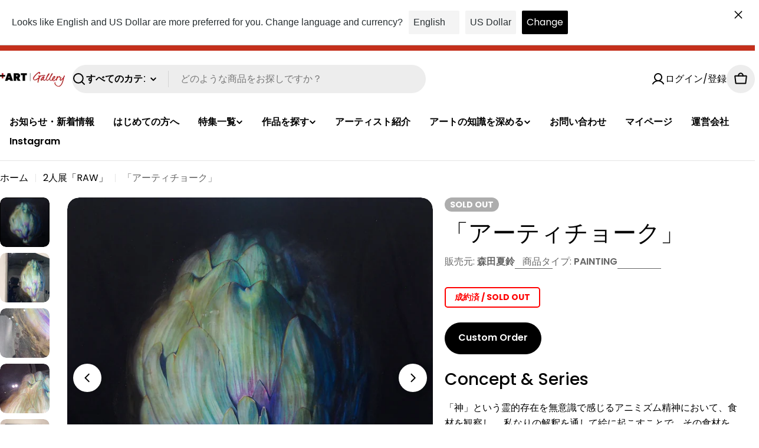

--- FILE ---
content_type: text/css
request_url: https://pls-art-shop.com/cdn/shop/t/69/assets/theme.css?v=93413134121529574811757986179
body_size: 21025
content:
@charset "UTF-8";@keyframes text-underlined{0%{transform:scaleX(1);transform-origin:var(--transform-origin-end)}50%{transform:scaleX(0);transform-origin:var(--transform-origin-end)}51%{transform-origin:var(--transform-origin-start)}to{transform:scaleX(1)}}@keyframes zoom-fade{0%{opacity:0;transform:scale(1.2)}50%{opacity:1}to{opacity:1;transform:scale(1)}}@keyframes zoom-fade-short{0%{opacity:0;transform:scale(1.1)}to{opacity:1;transform:scale(1)}}@keyframes spin{to{transform:rotate(1turn)}}@keyframes fade-in{0%{opacity:0}to{opacity:1}}@keyframes fade-in-up{0%{opacity:0;transform:translate3d(0,30px,0)}to{opacity:1;transform:translateZ(0)}}@keyframes scrolling-left{0%{transform:translateZ(0);visibility:visible}to{transform:translate3d(-100%,0,0)}}@keyframes scrolling-right{0%{transform:translate3d(-100%,0,0);visibility:visible}to{transform:translateZ(0)}}@keyframes scrolling-left-rtl{0%{transform:translateZ(0);visibility:visible}to{transform:translate3d(100%,0,0)}}@keyframes scrolling-right-rtl{0%{transform:translate3d(100%,0,0);visibility:visible}to{transform:translateZ(0)}}@keyframes move-up-down{0%{transform:translateY(.8rem)}to{transform:translateY(-.8rem)}}@keyframes move-up-down-reverse{0%{transform:translateY(-.8rem)}to{transform:translateY(.8rem)}}@keyframes twinkle{0%{transform:scale(0);opacity:0}50%{transform:scale(1);opacity:1}to{transform:scale(0);opacity:0}}.site-wrapper{overflow:clip}.page-width{margin:0 auto;padding-inline:var(--page-padding)}.page-width--full{--page-padding: 1.5rem;padding-inline:var(--page-padding)}.section--padding{padding-block-start:min(4.8rem,var(--section-padding-top, 0) * .6);padding-block-end:min(4.8rem,var(--section-padding-bottom, 0) * .6)}:root{--page-padding: 1.5rem}@media (min-width: 768px){.section--padding{padding-block-start:min(6rem,var(--section-padding-top, 0) * .75);padding-block-end:min(6rem,var(--section-padding-bottom, 0) * .75)}}@media (min-width: 1024px){.page-width--narrow{--page-padding: 0;max-width:88rem}.page-width--small{--page-padding: 1.5rem;max-width:120rem}}@media (min-width: 1280px){:root{--page-padding: 5rem}.section--padding{padding-block-start:var(--section-padding-top, 0px);padding-block-end:var(--section-padding-bottom, 0px)}}@media (min-width: 1536px){:root{--page-padding: max( 13.5rem, 50vw - var(--scrollbar-width, 0px) / 2 - var(--page-width) / 2 )}}.section__header{padding-bottom:var(--header-padding-bottom)}.section__header.spacing--large{--header-padding-bottom: var(--header-padding-bottom-large)}@media (max-width: 767.98px){.section__header--buttons:not(:first-child){order:9;margin-top:2.4rem}}.section__footer{padding-top:var(--footer-padding-top, 4rem)}.rich-text__text[class*=text-]:not(.text-inherit) :where(h1,h2,h3,h4,h5,h6),.section__description:not(.text-inherit) :where(h1,h2,h3,h4,h5,h6){font-family:inherit;font-weight:inherit;font-size:inherit;font-style:inherit;text-transform:inherit;color:currentColor;word-break:unset;line-height:inherit}@media (max-width: 1023.98px){.section__header.spacing--large{--header-padding-bottom: var(--header-padding-bottom-large-lg)}}@media (max-width: 767.98px){.section__header,.section__header.spacing--large{padding-bottom:var(--header-padding-bottom-mobile)}.section__footer{padding-top:var(--footer-padding-top-mobile, 2.4rem)}}.f-grid{--f-grid-columns: var(--f-columns-mobile);--f-column-gap: var(--f-column-gap-mobile);--f-row-gap: var(--f-row-gap-mobile);--f-grid-template: auto-flow dense/repeat(var(--f-grid-columns), minmax(0, 1fr));display:grid;grid:var(--f-grid-template);gap:var(--f-row-gap, 0px) var(--f-column-gap, 0px)}@media (min-width: 768px){.f-grid{--f-grid-columns: var(--f-columns-md, var(--f-columns-mobile));--f-column-gap: var(--f-column-gap-md, var(--f-column-gap-mobile));--f-row-gap: var(--f-row-gap-md, var(--f-row-gap-mobile))}}@media (min-width: 1024px){.f-grid{--f-grid-columns: var( --f-columns-lg, var(--f-columns-md, var(--f-columns-mobile)) );--f-column-gap: var( --f-column-gap-lg, var(--f-column-gap-md, var(--f-column-gap-mobile)) );--f-row-gap: var( --f-row-gap-lg, var(--f-row-gap-md, var(--f-row-gap-mobile)) )}}@media (min-width: 1280px){.f-grid{--f-grid-columns: var( --f-columns-xl, var(--f-columns-lg, var(--f-columns-md, var(--f-columns-mobile))) );--f-column-gap: var( --f-column-gap-xl, var(--f-column-gap-lg, var(--f-column-gap-md, var(--f-column-gap-mobile))) );--f-row-gap: var( --f-row-gap-xl, var(--f-row-gap-lg, var(--f-row-gap-md, var(--f-row-gap-mobile))) )}}@media (min-width: 1536px){.f-grid{--f-grid-columns: var( --f-columns-xxl, var( --f-columns-xl, var(--f-columns-lg, var(--f-columns-md, var(--f-columns-mobile))) ) );--f-column-gap: var( --f-column-gap-xxl, var( --f-column-gap-xl, var( --f-column-gap-lg, var(--f-column-gap-md, var(--f-column-gap-mobile)) ) ) );--f-row-gap: var( --f-row-gap-xxl, var( --f-row-gap-xl, var(--f-row-gap-lg, var(--f-row-gap-md, var(--f-row-gap-mobile))) ) )}}.f-flex{--f-column-gap: var(--f-column-gap-mobile);--f-row-gap: var(--f-row-gap-mobile);display:flex;flex-wrap:wrap;margin:0 calc(var(--f-column-gap) / -2);gap:var(--f-row-gap) 0}.f-flex>.f-column{padding:0 calc(var(--f-column-gap, 0) / 2)}@media (min-width: 768px){.f-flex{--f-column-gap: var(--f-column-gap-md, var(--f-column-gap-mobile));--f-row-gap: var(--f-row-gap-md, var(--f-row-gap-mobile))}}@media (min-width: 1024px){.f-flex{--f-column-gap: var( --f-column-gap-lg, var(--f-column-gap-md, var(--f-column-gap-mobile)) );--f-row-gap: var( --f-row-gap-lg, var(--f-row-gap-md, var(--f-row-gap-mobile)) )}}@media (min-width: 1280px){.f-flex{--f-column-gap: var( --f-column-gap-xl, var(--f-column-gap-lg, var(--f-column-gap-md, var(--f-column-gap-mobile))) );--f-row-gap: var( --f-row-gap-xl, var(--f-row-gap-lg, var(--f-row-gap-md, var(--f-row-gap-mobile))) )}}@media (min-width: 1536px){.f-flex{--f-column-gap: var( --f-column-gap-xxl, var( --f-column-gap-xl, var( --f-column-gap-lg, var(--f-column-gap-md, var(--f-column-gap-mobile)) ) ) );--f-row-gap: var( --f-row-gap-xxl, var( --f-row-gap-xl, var(--f-row-gap-lg, var(--f-row-gap-md, var(--f-row-gap-mobile))) ) )}}.f-masonry{display:block;font-size:0;column-count:var(--f-grid-columns, 1);column-gap:var(--f-column-gap);margin-bottom:calc(var(--f-row-gap) * -1)}.f-masonry>.f-column{display:inline-block;font-size:var(--font-body-size);width:100%;margin-bottom:var(--f-row-gap)}.f-grid--gap-extra-large{--f-column-gap-xl: 10rem;--f-column-gap-md: 3rem;--f-column-gap-mobile: 2.4rem;--f-row-gap-mobile: 3.2rem}.f-grid--gap-large{--f-column-gap-xl: 5rem;--f-column-gap-md: 3rem;--f-column-gap-mobile: 1.2rem;--f-row-gap-mobile: 2.4rem}.f-grid--gap-medium{--f-column-gap-md: 3rem;--f-column-gap-mobile: 1.2rem}.f-grid--gap-small{--f-column-gap-md: 2rem;--f-column-gap-mobile: 1.2rem}.f-grid--gap-extra-small{--f-column-gap-mobile: 1.2rem}.f-grid--gap-2xs{--f-column-gap-md: .5rem;--f-column-gap-mobile: 1.2rem}.f-grid--gap-none{--f-column-gap-mobile: 0px}.f-grid--row-gap-inherit{--f-row-gap-xl: var(--f-column-gap-xl);--f-row-gap-md: var(--f-column-gap-md);--f-row-gap-mobile: var(--f-column-gap-mobile)}.f-grid--row-gap-none{--f-row-gap-mobile: 0px}.f-grid--row-gap-2xs{--f-row-gap-xl: .5rem;--f-row-gap-mobile: 1.2rem}.f-grid--row-gap-extra-small{--f-row-gap-mobile: 1.2rem}.f-grid--row-gap-small{--f-row-gap-mobile: 1.6rem}.f-grid--row-gap-medium{--f-row-gap-xl: 3rem;--f-row-gap-mobile: 1.6rem}.f-grid--row-gap-large{--f-row-gap-xl: 4rem;--f-row-gap-mobile: 2rem}.f-grid--row-gap-extra-large{--f-row-gap-xl: 6rem;--f-row-gap-mobile: 3.6rem}.w-1\/2{width:50%}.w-1\/3{width:33.33%}.w-1\/4{width:25%}.w-1\/5{width:20%}.w-4\/5{width:80%}.w-full{width:100%}.w-auto{width:auto}.h-full{height:100%}.h-auto{height:auto}.max-w-full{max-width:100%}.min-height-screen{min-height:100vh}.w-1\/12{width:8.3333333333%}.w-2\/12{width:16.6666666667%}.w-3\/12{width:25%}.w-4\/12{width:33.3333333333%}.w-5\/12{width:41.6666666667%}.w-6\/12{width:50%}.w-7\/12{width:58.3333333333%}.w-8\/12{width:66.6666666667%}.w-9\/12{width:75%}.w-10\/12{width:83.3333333333%}.w-11\/12{width:91.6666666667%}.w-12\/12{width:100%}@media (min-width: 640px){.sm\:w-1\/2{width:50%}.sm\:w-1\/3{width:33.33%}.sm\:w-1\/4{width:25%}.sm\:w-1\/5{width:20%}.sm\:w-4\/5{width:80%}.sm\:w-full{width:100%}.sm\:w-1\/12{width:8.3333333333%}.sm\:w-2\/12{width:16.6666666667%}.sm\:w-3\/12{width:25%}.sm\:w-4\/12{width:33.3333333333%}.sm\:w-5\/12{width:41.6666666667%}.sm\:w-6\/12{width:50%}.sm\:w-7\/12{width:58.3333333333%}.sm\:w-8\/12{width:66.6666666667%}.sm\:w-9\/12{width:75%}.sm\:w-10\/12{width:83.3333333333%}.sm\:w-11\/12{width:91.6666666667%}.sm\:w-12\/12{width:100%}}@media (min-width: 768px){.md\:w-1\/2{width:50%}.md\:w-1\/3{width:33.33%}.md\:w-1\/4{width:25%}.md\:w-1\/5{width:20%}.md\:w-4\/5{width:80%}.md\:w-full{width:100%}.md\:w-1\/12{width:8.3333333333%}.md\:w-2\/12{width:16.6666666667%}.md\:w-3\/12{width:25%}.md\:w-4\/12{width:33.3333333333%}.md\:w-5\/12{width:41.6666666667%}.md\:w-6\/12{width:50%}.md\:w-7\/12{width:58.3333333333%}.md\:w-8\/12{width:66.6666666667%}.md\:w-9\/12{width:75%}.md\:w-10\/12{width:83.3333333333%}.md\:w-11\/12{width:91.6666666667%}.md\:w-12\/12{width:100%}}@media (min-width: 1024px){.lg\:w-1\/2{width:50%}.lg\:w-1\/3{width:33.33%}.lg\:w-1\/4{width:25%}.lg\:w-1\/5{width:20%}.lg\:w-4\/5{width:80%}.lg\:w-full{width:100%}.lg\:w-1\/12{width:8.3333333333%}.lg\:w-2\/12{width:16.6666666667%}.lg\:w-3\/12{width:25%}.lg\:w-4\/12{width:33.3333333333%}.lg\:w-5\/12{width:41.6666666667%}.lg\:w-6\/12{width:50%}.lg\:w-7\/12{width:58.3333333333%}.lg\:w-8\/12{width:66.6666666667%}.lg\:w-9\/12{width:75%}.lg\:w-10\/12{width:83.3333333333%}.lg\:w-11\/12{width:91.6666666667%}.lg\:w-12\/12{width:100%}}@media (min-width: 1280px){.xl\:w-1\/2{width:50%}.xl\:w-1\/3{width:33.33%}.xl\:w-1\/4{width:25%}.xl\:w-1\/5{width:20%}.xl\:w-4\/5{width:80%}.xl\:w-full{width:100%}.xl\:w-1\/12{width:8.3333333333%}.xl\:w-2\/12{width:16.6666666667%}.xl\:w-3\/12{width:25%}.xl\:w-4\/12{width:33.3333333333%}.xl\:w-5\/12{width:41.6666666667%}.xl\:w-6\/12{width:50%}.xl\:w-7\/12{width:58.3333333333%}.xl\:w-8\/12{width:66.6666666667%}.xl\:w-9\/12{width:75%}.xl\:w-10\/12{width:83.3333333333%}.xl\:w-11\/12{width:91.6666666667%}.xl\:w-12\/12{width:100%}}@media (min-width: 1536px){.xxl\:w-1\/2{width:50%}.xxl\:w-1\/3{width:33.33%}.xxl\:w-1\/4{width:25%}.xxl\:w-1\/5{width:20%}.xxl\:w-4\/5{width:80%}.xxl\:w-full{width:100%}.xxl\:w-1\/12{width:8.3333333333%}.xxl\:w-2\/12{width:16.6666666667%}.xxl\:w-3\/12{width:25%}.xxl\:w-4\/12{width:33.3333333333%}.xxl\:w-5\/12{width:41.6666666667%}.xxl\:w-6\/12{width:50%}.xxl\:w-7\/12{width:58.3333333333%}.xxl\:w-8\/12{width:66.6666666667%}.xxl\:w-9\/12{width:75%}.xxl\:w-10\/12{width:83.3333333333%}.xxl\:w-11\/12{width:91.6666666667%}.xxl\:w-12\/12{width:100%}}.hd1,.hd2,h1,.h1,h2,.h2,h3,.h3,h4,.h4,h5,.h5,h6,.h6{font-family:var(--font-heading-family);font-style:var(--font-heading-style);font-weight:var(--font-heading-weight);letter-spacing:var(--font-heading-letter-spacing);text-transform:var(--font-heading-transform);color:rgb(var(--color-foreground));line-height:calc(1 + .2/max(1,var(--font-heading-scale)));word-break:break-word;margin:0}.hd1,.hd2{text-transform:var(--font-hd1-transform)}.hd1{font-size:calc(var(--font-heading-mobile-scale) * var(--font-hd1-size))}.hd2{font-size:calc(var(--font-heading-mobile-scale) * var(--font-hd2-size));line-height:calc(1 + .25/max(1,var(--font-heading-scale)))}h1,.h1{font-size:calc(var(--font-heading-mobile-scale) * var(--font-h1-size))}h2,.h2{font-size:calc(var(--font-heading-mobile-scale) * var(--font-h2-size));line-height:calc(1 + .201/max(1,var(--font-heading-scale)))}h3,.h3{font-size:calc(var(--font-heading-mobile-scale) * var(--font-h3-size));line-height:calc(1 + .3572/max(1,var(--font-heading-scale)))}h4,.h4{font-size:calc(var(--font-heading-mobile-scale) * var(--font-h4-size));line-height:calc(1 + .4546/max(1,var(--font-heading-scale)))}h5,.h5,h6,.h6{font-size:calc(var(--font-heading-scale) * var(--font-h6-size));line-height:calc(1 + .625/max(1,var(--font-heading-scale)))}.text-subheading{font-family:var(--font-subheading-family);font-weight:var(--font-subheading-weight);text-transform:var(--font-subheading-transform);letter-spacing:var(--font-subheading-letter-spacing, 0);font-size:var(--font-body-size);line-height:var(--font-body-line-height)}.text-pcard-title{font-family:var(--font-pcard-title-family);font-style:var(--font-pcard-title-style);font-weight:var(--font-pcard-title-weight);font-size:var(--font-pcard-title-size, 1.6rem);text-transform:var(--font-pcard-title-transform);line-height:var(--font-pcard-title-line-height)}.text-cart-item-title{font-family:var(--font-pcard-title-family);font-weight:var(--font-pcard-title-weight);text-transform:var(--font-pcard-title-transform)}.font-body{font-family:var(--font-body-family)!important;font-weight:var(--font-body-weight)!important;font-style:var(--font-body-style)!important}.font-body-bolder{font-family:var(--font-body-family)!important;font-weight:var(--font-body-weight-bolder)!important;font-style:var(--font-body-style)!important}.font-body-bold{font-family:var(--font-body-family)!important;font-weight:var(--font-body-weight-bold)!important;font-style:var(--font-body-style)!important}.font-heading{font-family:var(--font-heading-family)!important;font-weight:var(--font-heading-weight)!important;font-style:var(--font-heading-style)!important}.font-navigation{font-family:var(--font-navigation-family)!important;font-weight:var(--font-navigation-weight)!important;text-transform:var(--navigation-transform)}.font-italic{font-style:italic!important}@media only screen and (min-width: 768px){.hd1{font-size:calc(var(--font-hd1-size) * .7)}.hd2{font-size:calc(var(--font-hd2-size) * .7)}h1,.h1{font-size:calc(var(--font-h1-size) * .7)}h2,.h2{font-size:calc(var(--font-h2-size) * .7)}h3,.h3{font-size:calc(var(--font-h3-size) * .7)}h4,.h4{font-size:calc(var(--font-h4-size) * .7)}h5,.h5{font-size:calc(var(--font-heading-scale) * var(--font-h5-size));line-height:calc(1 + .5556/max(1,var(--font-heading-scale)))}.text-subheading{font-size:var(--font-subheading-size);line-height:calc(1 + .6 / var(--font-subheading-scale))}}@media only screen and (min-width: 1024px){.hd1{font-size:var(--font-hd1-size)}.hd2{font-size:var(--font-hd2-size)}h1,.h1{font-size:var(--font-h1-size)}h2,.h2{font-size:var(--font-h2-size);line-height:calc(1 + .3125/max(1,var(--font-heading-scale)))}h3,.h3{font-size:var(--font-h3-size)}h4,.h4{font-size:var(--font-h4-size)}}.no-js .no-js-hidden{display:none!important}[style*=--aspect-ratio]{position:relative;overflow:hidden}[style*=--aspect-ratio]:before{content:"";height:0;display:block;padding-top:calc(100% / (0 + var(--aspect-ratio, 1.7777777778)))}[style*=--aspect-ratio]>:first-child{top:0;right:0;bottom:0;left:0;position:absolute!important;object-fit:cover;width:100%;height:100%}@media (max-width: 767px){[style*=--aspect-ratio]:before{padding-top:calc(100% / (0 + var(--aspect-ratio-mobile, var(--aspect-ratio, 1.7777777778))))}}.js [data-media-loading]{position:relative;overflow:hidden}.js [data-media-loading]:after{content:"";position:absolute;top:0;left:-1.5rem;width:calc(100% + 3rem);height:100%;pointer-events:none;background-color:#f1f1f1;z-index:2}.placeholder-svg{background-color:rgba(var(--color-foreground),.04);color:rgba(var(--color-foreground),.4);fill:rgba(var(--color-foreground),.4);vertical-align:middle;width:100%;height:100%}*:focus{outline:0;box-shadow:none}*:focus-visible{outline:.2rem solid rgb(var(--color-keyboard-focus));outline-offset:.3rem}.focused{outline:.2rem solid rgb(var(--color-keyboard-focus));outline-offset:.3rem}.focus-inset:focus-visible{outline:.2rem solid rgb(var(--color-keyboard-focus));outline-offset:-.2rem}.focus-inset:focus-visible img{outline:.2rem solid rgb(var(--color-keyboard-focus));outline-offset:-.2rem}.focused.focus-inset{outline:.2rem solid rgb(var(--color-keyboard-focus));outline-offset:-.2rem}.focus-none{box-shadow:none!important;outline:0!important}.focus-offset:focus-visible{outline:.2rem solid rgb(var(--color-keyboard-focus));outline-offset:1rem}.focus-offset.focused{outline:.2rem solid rgb(var(--color-keyboard-focus));outline-offset:1rem}a:empty,ul:empty,dl:empty,section:empty,article:empty,p:empty,h1:empty,h2:empty,h3:empty,h4:empty,h5:empty,h6:empty{display:none}div:empty:not(.fixed-overlay,.bg-overlay,.empty-space,.drawer__body,.no-empty){display:none}img{max-width:100%;height:auto;vertical-align:top}ul,ol{list-style:none;padding:0;margin:0}a{color:inherit;text-decoration:inherit}a:not([href]){cursor:not-allowed}::selection{background-color:rgba(var(--color-foreground),.2)}blockquote{font-style:italic;color:rgba(var(--color-foreground),.75);border-inline-start:.2rem solid rgba(var(--color-foreground),.2);padding-inline-start:1rem}@media screen and (min-width: 750px){blockquote{padding-inline-start:1.5rem}}hr{border:none;height:.1rem;background-color:rgba(var(--color-foreground),.2);display:block;margin:5rem 0}@media screen and (min-width: 750px){hr{margin:7rem 0}}.skip-to-content-link:focus{z-index:9999;position:inherit;overflow:auto;width:auto;height:auto;clip:auto}.body-no-scrollbar,.modal-show,.modal-showing,.search-open{overflow:hidden;padding-inline-end:var(--scrollbar-width)}.loading-bar{position:fixed;inset-inline-start:0;inset-inline-end:0;width:100%;height:100%;overflow:hidden;pointer-events:none;background-color:rgb(var(--color-foreground));z-index:50}.no-js .loading-bar{display:none}.media-wrapper{display:block;position:relative;overflow:hidden;background-color:rgba(var(--color-foreground),.03)}.media-wrapper>img{object-fit:cover;object-position:center center;transition:.5s cubic-bezier(.3,1,.3,1);transition-property:opacity,transform}.media-wrapper.loading>img{opacity:0}.media-wrapper.loaded{background-color:transparent}video-element>:is(iframe,img,svg){position:absolute;top:0;right:0;bottom:0;left:0}video-element>:is(iframe,img,svg,video){width:100%;height:100%;border:none;border-radius:inherit;transition:.2s cubic-bezier(.7,0,.3,1);transition-property:opacity,visibility}video-element>.media__poster{border:none;border-radius:inherit;transition:.2s cubic-bezier(.7,0,.3,1);transition-property:opacity,visibility}video-element[loaded]>img,video-element[loaded]>svg,video-element[loaded] .media__poster,video-element:not([loaded])>:is(video,iframe){opacity:0;visibility:hidden}video-element>video,video-element>:is(img,svg),video-element>video:not(:-webkit-full-screen),video-element video:not(:fullscreen){object-fit:cover;object-position:center}video-element:not([playing]){cursor:pointer}video-element[suspended]~*{pointer-events:none}.media{position:relative}.media--adapt{height:0;padding-block-start:calc(100% / (0 + var(--media-ratio, 1.7777777778)))}.media--height>:is(img,svg,video-element){top:0;right:0;bottom:0;left:0;position:absolute;max-width:100%;width:100%;height:100%}.media .media-wrapper{position:absolute;top:0;right:0;bottom:0;left:0;width:100%}.media__play-button{--play-background: 255, 255, 255;width:var(--play-button-size, 10rem);height:var(--play-button-size, 10rem);border-radius:50%;background-color:rgba(var(--play-button-backgroud, var(--play-background)),var(--play-button-opacity, 1));transition:all var(--duration-default)}.media__play-button svg{width:var(--play-button-icon-size, 3.4rem);height:var(--play-button-icon-size, 3.4rem)}.media__poster:hover .media__play-button{transform:scale(1.1)}.media--extra-small{height:35rem}.media--small{height:45rem}.media--medium{height:55rem}.media--extra-medium{height:65rem}.media--large{height:70rem}.media--extra-large{height:75rem}@media (max-width: 767.98px){.media--adapt{padding-block-start:calc(100% / (0 + var(--media-ratio-mobile, var(--media-ratio, 1))))}.media-wrapper{--play-button-size: 7.2rem;--play-button-icon-size: 3rem}}@media (max-width: 767.98px){.mb\:media--small{height:300px;padding-block-start:0}.mb\:media--medium{height:400px;padding-block-start:0}.mb\:media--large{height:500px;padding-block-start:0}.mb\:media--extra-large{height:600px;padding-block-start:0}.mb\:media--adapt{height:0;padding-block-start:calc(100% / (0 + var(--media-ratio-mobile, var(--media-ratio, 1))))}}.fixed-overlay{position:fixed;transition:.8s cubic-bezier(.7,0,.2,1);transition-property:opacity,visibility,background-color;inset-block-start:0;inset-inline-start:0;width:100%;height:100%;pointer-events:none;background-color:rgba(var(--color-foreground),.5);opacity:0;visibility:hidden}.fixed-overlay.absolute{position:absolute}.cart-count{width:var(--cart-count-size, 2rem);height:var(--cart-count-size, 2rem);border-radius:50%;background-color:var(--color-cart-bubble);color:#fff;display:inline-flex;align-items:center;justify-content:center;font-size:1.4rem;white-space:nowrap}.cart-count--small-medium{width:2.4rem;height:2.4rem}.cart-count--absolute{position:absolute;top:-.7rem;inset-inline-end:-1.2rem}@media (min-width: 640px){.cart-icon .cart-count--absolute{--cart-count-size: 2.4rem;top:-.2rem;inset-inline-end:calc(0px - var(--cart-count-size) / 2)}}.cart-count[hidden]{display:none}.cart-count--blank{width:auto;height:auto;font-size:inherit;background:transparent;border-radius:0;color:inherit}.cart-icon{width:var(--cart-icon-size, 2.4rem);height:var(--cart-icon-size, 2.4rem);border-radius:50%}@media (min-width: 640px){.cart-icon{--cart-icon-size: 4.8rem}.cart-icon--bordered{border:.2rem solid rgb(var(--color-border))}.cart-icon--solid{background-color:rgb(var(--color-secondary-background))}}.progress-bar{height:var(--progress-bar-size, .7rem);border-radius:var(--progress-bar-radius, 3rem);background-color:rgba(var(--color-foreground),.075);position:relative;overflow:hidden;display:block;color:rgb(var(--color-progress-bar))}.progress-bar:before{--scale-x: 0;content:"";background-color:currentColor;border-radius:inherit;display:block;height:100%;width:var(--scale-x);transition:width .6s cubic-bezier(.7,0,.3,1) .1s}.sticky-element{position:sticky;top:var(--sticky-offset, 2rem);transition:all var(--animation-default)}body.header-pinned .sticky-element{top:calc(var(--sticky-offset, 2rem) + var(--header-height))}.select-element select{border:none;appearance:none;-webkit-appearance:none;font-size:inherit;line-height:inherit;width:100%;max-width:calc(var(--width) + var(--icon-size) * 2 + 1.2rem);padding:0;padding-inline-end:2rem;background:transparent}.select-element select:focus-visible{outline:.2rem solid rgb(var(--color-foreground));box-shadow:none}.select-element svg.icon{inset-inline-end:0}.discount{--discount-color: 196, 48, 28;padding:.35rem .8rem;color:rgb(var(--discount-color));background:rgba(var(--discount-color),.1);border-radius:5rem;gap:.6rem}.discount svg{flex-shrink:0}.empty-state{padding-block:6rem}table{border-collapse:collapse;border-color:inherit;text-indent:0}table:not([class]){table-layout:fixed;border-collapse:collapse;font-size:1.4rem;border-style:hidden;box-shadow:0 0 0 .1rem rgba(var(--color-foreground),.2)}table:not([class]) td,table:not([class]) th{padding:1em;border:.1rem solid rgba(var(--color-foreground),.2)}.table-striped{color:rgb(var(--color-subtext))}.table-striped td,.table-striped th{padding:1.2rem 1.6rem}.table-striped th{font-weight:inherit;text-align:start;color:rgb(var(--color-foreground))}.table-striped tr:nth-child(odd){background-color:rgb(var(--color-secondary-background))}.social__link{position:relative;width:var(--social-size, 4.8rem);height:var(--social-size, 4.8rem);display:flex;align-items:center;justify-content:center}.social__link:after{content:"";position:absolute;top:-.8rem;right:-.8rem;bottom:-.8rem;left:-.8rem}.social__link svg{transition:transform var(--animation-default)}@media (hover: hover){.social__link:hover svg{transform:scale(1.1)}}details>*{box-sizing:border-box}summary{cursor:pointer;list-style:none;position:relative}summary::-webkit-details-marker{display:none}.rte:after{clear:both;content:"";display:block}.rte>*:first-child{margin-top:0}.rte>*:last-child{margin-bottom:0}.rte :where(img,iframe){display:inline-block}.rte :where(h1,h2,h3,h4,h5,h6){margin-bottom:.85em;margin-top:1em}.rte p{margin-bottom:var(--paragraph-bottom-spacing, 1.2rem);margin-top:var(--paragraph-top-spacing, 1.2rem)}.rte p:first-child{margin-top:0}.rte p:last-child{margin-bottom:0}.shopify-challenge__container :where(h1,h2,h3,h4,h5,h6),.shopify-policy__container :where(h1,h2,h3,h4,h5,h6),.article__content :where(h1,h2,h3,h4,h5,h6),.page__content :where(h1,h2,h3,h4,h5,h6){margin-top:var(--headings-top-spacing, 2.4rem);margin-bottom:var(--headings-bottom-spacing, 1.6rem)}.shopify-challenge__container :where(h1,h2,h3,h4,h5,h6)+p,.shopify-policy__container :where(h1,h2,h3,h4,h5,h6)+p,.article__content :where(h1,h2,h3,h4,h5,h6)+p,.page__content :where(h1,h2,h3,h4,h5,h6)+p{--paragraph-top-spacing: var(--headings-bottom-spacing, 1.6rem)}@media (min-width: 768px){.shopify-challenge__container,.shopify-policy__container,.article__content,.page__content{--paragraph-bottom-spacing: 2.4rem;--paragraph-top-spacing: 2.4rem;--headings-top-spacing: 4rem;--headings-bottom-spacing: 2rem}}.rte table{table-layout:fixed;width:100%}@media screen and (min-width: 750px){.rte table td{padding-inline:1.2rem}}.rte iframe{max-width:100%}.rte img{height:auto;max-width:100%;border:var(--media-border-width) solid rgba(var(--color-foreground),var(--media-border-opacity));border-radius:var(--blocks-radius);box-shadow:var(--media-shadow-horizontal-offset) var(--media-shadow-vertical-offset) var(--media-shadow-blur-radius) rgba(var(--color-shadow),var(--media-shadow-opacity));margin-bottom:var(--media-shadow-vertical-offset)}.rte :where(ul,ol){list-style-position:inside;padding-inline-start:2rem;margin-block:2rem}.rte :where(ul,ol).liststyle-none{list-style:none;padding:0}.rte :where(ul,ol) :where(h1,h2,h3,h4,h5,h6){display:inline-block;margin:0}.rte ul{list-style-type:disc}.rte ol{list-style-type:decimal}.rte li{list-style:inherit}.rte li:last-child{margin-bottom:0}.rte a{color:rgba(var(--color-link),var(--alpha-link));text-underline-offset:.3rem;text-decoration-thickness:.1rem;text-decoration-line:underline;transition:text-decoration-thickness var(--duration-default) ease}.rte a:hover{color:rgb(var(--color-link));text-decoration-thickness:.2rem}.rte blockquote{display:inline-flex}.rte blockquote>*{margin:-.5rem 0}.announcement-bar{--swiper-navigation-icon-size: 1.6rem;--swiper-navigation-offset-x: -1.2rem;--swiper-navigation-size: 3rem}.announcement-bar__content{padding-inline:2rem;word-wrap:break-word}.announcement-bar__timer .countdown-timer .countdown-timer__block{min-width:3rem;margin:0 .75rem}.announcement-bar__timer .countdown-timer .countdown-timer__block div:after{font-size:1.6rem;right:-1rem}@media (min-width: 1280px){.announcement-bar__wrapper{max-width:var(--content-width, 30%)}}@media (max-width: 639.98px){.announcement-bar{padding-top:.8rem;padding-bottom:.8rem}.announcement-bar__timer{padding:0}.announcement-bar__timer .countdown-timer .countdown-timer__block{min-width:2.5rem}.announcement-bar__timer .countdown-timer .countdown-timer__block>div{font-size:1.6rem}.announcement-bar__timer .btn{width:2.8rem;height:2.8rem;border-radius:50%;padding:0;flex-shrink:0}}.no-js .grid-list{opacity:1}.no-js .swiper-wrapper{flex-wrap:wrap}.no-js .slider-controls,.no-js .swiper-controls{display:none}.swatches{--swatch-size: 24px;--swatch-radius: 0}.swatches li{padding:0 0 var(--swatch-spacing, 0);cursor:pointer}.swatches li.swatch-item:after{content:"";position:absolute;left:0;bottom:0;width:100%;height:.2rem;background:rgb(var(--color-foreground));border-radius:0;opacity:0;transition:all var(--animation-default)}.swatches li.swatch-item[aria-selected=true]:after{opacity:1}.swatches li.swatch-more a{line-height:var(--swatch-size);width:max(2.4rem,var(--swatch-size));height:max(2.4rem,var(--swatch-size))}.swatches--product-card{--swatch-spacing: .6rem}.swatches--product-card .swatch-color:before,.swatches--product-card .swatch-color:after{display:none}.swatches--variant-image li{--swatch-size: 4rem;--swatch-radius: var(--small-blocks-radius)}.swatches input:is([type=checkbox],[type=radio]):is(:disabled,.disabled)+label>.swatch-color:after{background:linear-gradient(to bottom right,transparent calc(50% - .5px),var(--color-foreground-lighten-19) calc(50% - .5px) calc(50% + .5px),transparent calc(50% + .5px));opacity:1;box-shadow:none;border:0!important}.swatches input:is([type=checkbox],[type=radio]):is(:checked)+label>.swatch-color:after{content:"";display:block;position:absolute;width:.63rem;height:1.2rem;top:.15rem;inset-inline-start:.6rem;transform:rotate(43deg);border:2px solid #fff;border-inline-start:0;border-block-start:0;filter:drop-shadow(0 0 1px rgba(0,0,0,.5));box-shadow:none}.swatch-color{background:var(--swatch-background);background-position:var(--swatch-focal-point, 50%);background-size:cover;width:var(--swatch-size);height:var(--swatch-size);border-radius:var(--swatch-radius);position:relative;border:.1rem solid rgb(var(--color-border))}.swatch-color:after{position:absolute;content:"";box-shadow:inset 0 0 0 var(--shadow-width) var(--shadow-color);border-radius:inherit;top:0;right:0;bottom:0;left:0;transition:opacity var(--animation-default);opacity:0}.swatch-color:after{--shadow-color: rgb(var(--color-foreground));--shadow-width: .1rem}:checked+label>.swatch-color:after{opacity:1}[data-initializing] #MainContent .shopify-section+.shopify-section~.shopify-section{content-visibility:auto}.shopify-section-group-header-group [data-section-index="1"]{z-index:21;position:relative}.shopify-design-mode[data-initializing] #MainContent .shopify-section+.shopify-section~.shopify-section,.no-js [data-initializing] #MainContent .shopify-section+.shopify-section~.shopify-section,.no-touch [data-initializing] #MainContent .shopify-section+.shopify-section~.shopify-section{content-visibility:visible}/*! shopify-challenge, shopify-policy */.main-content .shopify-challenge__container,.main-content .shopify-policy__container{margin:0 auto;max-width:var(--page-width);padding-inline:var(--page-padding)}.shopify-challenge__container,.shopify-policy__container{display:grid;gap:2rem;padding-block:8rem}.shopify-challenge__message{font-size:1.8rem;line-height:1.6}.shopify-challenge__container form{display:grid;gap:2rem}.shopify-challenge__button{min-width:12rem}@media screen and (min-width: 1024px){.main-content .shopify-challenge__container,.main-content .shopify-policy__container{--page-padding: 1.5rem;max-width:77rem;padding-block:6rem}.shopify-challenge__message{font-size:1.8rem}}scroll-progress-bar,.scroll-progress-bar{display:block;width:100%;margin-block-start:var(--margin-block-start, 1.6rem)}scroll-progress-bar .progress-container,.scroll-progress-bar .progress-container{width:100%;height:2px;background-color:rgba(var(--color-foreground),.1)}scroll-progress-bar .progress-bar,.scroll-progress-bar .progress-bar{width:0;height:100%;background-color:rgb(var(--color-foreground))}.quantity__rules .divider+.divider:before{content:"\2022";margin-inline:.8rem}.blocks-radius{border-radius:var(--blocks-radius);overflow:hidden;-webkit-mask-image:-webkit-radial-gradient(white,black)}.blocks-radius-md{border-radius:var(--medium-blocks-radius);overflow:hidden;-webkit-mask-image:-webkit-radial-gradient(white,black)}.blocks-radius-sm{border-radius:var(--small-blocks-radius);overflow:hidden;-webkit-mask-image:-webkit-radial-gradient(white,black)}.blocks-radius-circle{border-radius:50%;overflow:hidden;-webkit-mask-image:-webkit-radial-gradient(white,black)}.blocks-radius-bottom-left-right{border-bottom-left-radius:var(--blocks-radius);border-bottom-right-radius:var(--blocks-radius)}.mask-none{-webkit-mask-image:unset;mask-image:unset}@media (max-width: 767.98px){.blocks-radius{border-radius:var(--blocks-radius-mobile)}}button,.btn{--buttons-transform-default: capitalize;--buttons-padding: 3.2rem;font-size:100%;position:relative;display:inline-flex;align-items:center;justify-content:center;gap:0 var(--buttons-gap, .6rem);cursor:pointer;transition:.3s all;white-space:nowrap;background:none;color:rgb(var(--color-foreground));border:var(--buttons-border-width) solid rgb(var(--color-border));border-radius:var(--buttons-radius, 0);padding:0 var(--buttons-padding);height:var(--buttons-height);line-height:30px;font-family:var(--font-button-family);font-weight:var(--font-button-weight);letter-spacing:var(--buttons-letter-spacing, 0);text-transform:var(--buttons-transform, var(--buttons-transform-default));box-sizing:border-box}button[disabled],.btn[disabled]{opacity:.5;cursor:not-allowed}button .button-icon,.btn .button-icon{display:flex;align-items:center;justify-content:center}.btn:not(.btn--plain,.btn--underline,.btn--link,.btn--inherit){z-index:1;overflow:hidden;max-width:100%}.btn:not(.btn--plain,.btn--underline,.btn--link,.btn--inherit) .btn__text{overflow:hidden;text-overflow:ellipsis}.btn--primary:before,.btn--secondary:before,.btn--white:before,.btn--icon:before,.btn--outline:before{position:absolute;content:"";top:-.1rem;width:0;bottom:-.1rem;left:-.1rem;background-color:rgb(var(--color-button-text));transition:width var(--animation-button);z-index:0;border-radius:inherit}.btn--primary .btn__text,.btn--secondary .btn__text,.btn--white .btn__text,.btn--icon .btn__text,.btn--outline .btn__text{z-index:1}.btn--secondary:before,.btn--icon:before,.btn--outline:before,.btn--white:before{background-color:rgb(var(--color-button))}.btn--secondary.btn--active,.btn--icon.btn--active,.btn--outline.btn--active,.btn--white.btn--active{color:rgb(var(--color-button-text));background-color:rgb(var(--color-button))}.btn--secondary.btn--active svg,.btn--icon.btn--active svg,.btn--outline.btn--active svg,.btn--white.btn--active svg{transform:scale(1)}.btn--primary{--color-border: var(--color-button);background:rgb(var(--color-button));color:rgb(var(--color-button-text))}.btn--secondary{background:rgb(var(--color-secondary-button));color:rgb(var(--color-secondary-button-text));border-color:rgb(var(--color-secondary-button-border))}.btn--plain{padding:10px 0;background:none!important;border:none!important}.btn--plain:hover{color:rgb(var(--color-link-hover))}.btn--white{background-color:#fff;border-color:#fff;color:var(--color-button-white, #000);border:0}.btn--underline,.btn--link{position:relative;border:none;border-radius:0;height:auto!important}.btn--underline:after,.btn--link:after{content:"";width:100%;height:1px;background:currentColor;position:absolute;inset-inline-start:0;bottom:0;transform:scaleX(1);transform-origin:var(--transform-origin-end)}.btn--underline:hover:after,.btn--link:hover:after{transform:scaleX(1);transform-origin:var(--transform-origin-start);animation:text-underlined .6s}.btn--underline.btn--loading:after,.btn--link.btn--loading:after{display:none}.btn--underline{padding:0 0 .2rem!important;font-size:var(--font-body-size);line-height:var(--font-body-line-height)}.btn--link{font-size:var(--font-body-size);line-height:2rem;padding:.1rem 0!important;font-family:var(--font-body-family);font-weight:var(--font-body-weight);font-style:var(--font-body-style);text-transform:capitalize}.btn--link:after{bottom:0}.btn--outline{--buttons-padding: 1.6rem;--color-border: var(--color-text-heading);background-color:transparent;color:rgb(var(--color-text-heading))}.btn--outline.btn--secondary{border:1px solid var(--color-secondary-button-border)}.btn--icon,.btn--icon-circle{border-radius:var(--buttons-radius, 0);align-items:center}.btn--icon-circle{border-radius:50%;width:var(--buttons-width, var(--buttons-height));height:var(--buttons-width, var(--buttons-height));padding:0!important}.btn--square{width:var(--buttons-height);flex:0 0 auto;padding:0}.btn--extra-small{--buttons-width: calc(var(--buttons-height) - 16px);height:calc(var(--buttons-height) - 16px);padding:0 20px;font-size:1.3rem}.btn--small{--buttons-width: calc(var(--buttons-height) - 10px);height:calc(var(--buttons-height) - 10px);padding:0 20px}.btn--medium{--buttons-width: calc(var(--buttons-height) + 2px);height:calc(var(--buttons-height) + 2px);padding:0 32px}.btn--large{--buttons-width: calc(var(--buttons-height) + 6px);height:calc(var(--buttons-height) + 6px);padding:0 42px;font-size:calc(var(--font-body-size) * 1px + 2px)}.btn .loading__spinner{position:absolute;display:none;opacity:0}.btn--loading>*:not(.loading__spinner){opacity:0}.btn--loading .loading__spinner{display:inline-flex!important;opacity:1}.btn--danger{background:#bc1818;color:#fff}.btn--inherit{padding:0;margin:0;border:0;color:inherit;background-color:inherit;text-transform:inherit;letter-spacing:inherit;height:auto;line-height:1.6;font-weight:inherit;border-radius:0}.btn-remove svg{transition:transform var(--animation-button)}@media (hover: hover) and (pointer: fine){.btn:not(.btn--plain,.btn--underline,.btn--link,.btn--inherit):hover:before,.btn:not(.btn--plain,.btn--underline,.btn--link,.btn--inherit).btn--active:before,.btn-hover-wrapper:hover .btn:not(.btn--plain,.btn--underline,.btn--link,.btn--inherit):before{width:calc(100% + var(--buttons-border-width, 0px))}.btn--primary:hover{color:rgb(var(--color-button))}.btn--secondary:hover,.btn--secondary .btn--icon,.btn--secondary .btn--secondary,.btn--secondary .btn--outline,.btn--secondary .btn--primary,.btn--icon:hover,.btn--icon .btn--icon,.btn--icon .btn--secondary,.btn--icon .btn--outline,.btn--icon .btn--primary,.btn--outline:hover,.btn--outline .btn--icon,.btn--outline .btn--secondary,.btn--outline .btn--outline,.btn--outline .btn--primary,.btn--white:hover,.btn--white .btn--icon,.btn--white .btn--secondary,.btn--white .btn--outline,.btn--white .btn--primary{color:rgb(var(--color-button-text))}.btn--secondary:hover svg,.btn--secondary .btn--icon svg,.btn--secondary .btn--secondary svg,.btn--secondary .btn--outline svg,.btn--secondary .btn--primary svg,.btn--icon:hover svg,.btn--icon .btn--icon svg,.btn--icon .btn--secondary svg,.btn--icon .btn--outline svg,.btn--icon .btn--primary svg,.btn--outline:hover svg,.btn--outline .btn--icon svg,.btn--outline .btn--secondary svg,.btn--outline .btn--outline svg,.btn--outline .btn--primary svg,.btn--white:hover svg,.btn--white .btn--icon svg,.btn--white .btn--secondary svg,.btn--white .btn--outline svg,.btn--white .btn--primary svg{transform:scale(1)}.btn-hover-wrapper:hover .btn--icon,.btn-hover-wrapper:hover .btn--secondary,.btn-hover-wrapper:hover .btn--outline{color:rgb(var(--color-button-text))}.btn-hover-wrapper:hover .btn--icon svg,.btn-hover-wrapper:hover .btn--secondary svg,.btn-hover-wrapper:hover .btn--outline svg{transform:scale(1)}.btn-hover-wrapper:hover .btn--primary{color:rgb(var(--color-button))}.btn-remove:hover svg{transform:rotate(180deg)}.btn--loading.btn--primary:hover .loading__spinner{color:rgb(var(--color-button))}.btn--loading.btn--secondary:hover .loading__spinner,.btn--loading.btn--outline:hover .loading__spinner,.btn--loading.btn--white:hover .loading__spinner,.btn--loading.btn--icon:hover .loading__spinner{color:rgb(var(--color-button-text))}}shopify-accelerated-checkout-cart{--shopify-accelerated-checkout-button-block-size: var(--buttons-height);--shopify-accelerated-checkout-button-border-radius: var(--buttons-radius, 0);--shopify-accelerated-checkout-button-inline-size: var(--buttons-height);--shopify-accelerated-checkout-row-gap: 1.2rem}shopify-accelerated-checkout{--shopify-accelerated-checkout-button-border-radius: var(--buttons-radius, 0);--shopify-accelerated-checkout-button-block-size: var(--buttons-height)}@media (forced-colors: active){.button,.shopify-challenge__button{border:transparent solid 1px}.button:focus-visible,.button:focus,.button.focused,.shopify-payment-button__button--unbranded:focus-visible,.shopify-payment-button [role=button]:focus-visible,.shopify-payment-button__button--unbranded:focus,.shopify-payment-button [role=button]:focus{outline:solid transparent 1px}}.form-field~.form-field{margin-top:2rem}@media (min-width: 768px){.form-field~.form-field{margin-top:2.4rem}}.form-field.reset-spacing{margin:0}.form-footer{margin-top:2.4rem}@media (max-width: 767.98px){.form-footer{margin-top:2rem}}@media (min-width: 768px){.form-row{display:grid;grid-template-columns:repeat(var(--column, 2),minmax(0,1fr));grid-gap:var(--gap, 3rem)}.form-row .form-field{margin-top:0}}.form-group{display:flex;align-items:center}.form-group>*+*{margin-inline-start:2.4rem}.form-control{--inputs-border-width: 0px;outline:none;box-shadow:none;color:rgb(var(--color-field-text));background-color:rgb(var(--color-field));border:var(--inputs-border-width) solid rgb(var(--color-border));border-radius:var(--inputs-radius);line-height:calc(var(--buttons-height) - var(--inputs-border-width) * 2);padding:0 2rem;width:100%;font-family:var(--font-body-family);font-weight:var(--font-body-weight);font-size:var(--font-body-size);transition:.3s all;-webkit-appearance:none;-moz-appearance:none;appearance:none;vertical-align:middle}.form-control--textarea{resize:vertical;line-height:2.4rem;padding:1rem 2rem;border-radius:var(--textareas-radius);min-height:8rem}.form-control--plain{background-color:transparent;border:none;padding:0;color:inherit}.form-control--select{padding-inline-end:3.6rem;cursor:pointer}.form-control--select~.icon{color:rgb(var(--color-field-text));position:absolute;top:50%;transform:translateY(-50%);inset-inline-end:1.6rem;pointer-events:none}.form-control--select.form-control--plain{padding-inline-end:1.6rem}.form-control--select.form-control--plain~.icon{color:inherit;inset-inline-end:0}.form-control:focus,.form-control:focus-visible{outline:0;box-shadow:0 0 0 .1rem rgb(var(--color-foreground));background-color:#fff}.form-control::placeholder{color:rgba(var(--color-field-text),.5)}.form-control::selection{background-color:rgba(var(--color-field-text),.2)}.form-message{display:flex}.form-message:not(:is(h1,h2,h3,h4,h5,h6)){font-size:var(--font-body-size)}.form-message:not(:is(h1,h2,h3,h4,h5,h6)) svg{transform:translateY(.3rem)}.form-field .form-message{margin-top:.8rem}.form-message--small{font-size:calc(var(--font-body-size) * .9);line-height:2.2rem}.form-message--error{color:#c4301c}.form-message--success{color:#0d8756}.form-message--warning{color:#cea100}.form-message svg{margin-inline-end:.8rem;transform:translateY(.5rem);flex-shrink:0}.form-label{margin:0 0 .8rem;display:block}.form-status:empty{display:none}.form-status>div{margin-top:1rem}.form-status__title{margin-bottom:10px;font-size:var(--font-body-size)}.form-status ul{padding-inline-start:1rem;margin:1rem 0 0}.form-status ul li{color:rgb(var(--color-foreground))}.form-status-list{margin-bottom:2.4rem}@media (max-width: 767.98px){.form-status-list{margin-top:1.6rem}}.form-error{margin-bottom:2.4rem}.form-error ul{color:#c4301c;font-size:calc(var(--font-body-size) * .8);line-height:2.2rem;padding-inline-start:2.4rem}.form-error li{margin-top:.4rem;padding-inline-start:1.2rem;position:relative}.form-error li:before{content:"";position:absolute;width:.4rem;height:.4rem;top:.9rem;inset-inline-start:0;background:currentColor;border-radius:50%}@media (max-width: 767.98px){.form-error{margin-top:1.6rem}}.select{display:flex;position:relative;width:100%}.form-select{border:none;background-color:transparent;font-size:inherit}input:is([type=checkbox],[type=radio]){--active: rgb(var(--color-foreground));--active-inner: rgb(var(--color-background));--focus: .3rem hsla(0, 0%, 9%, .1);--border: rgb(var(--color-foreground), .6);--border-radius: .2rem;--border-hover: rgb(var(--color-foreground));--background: rgb(var(--color-background));-webkit-appearance:none;appearance:none;width:var(--checkbox-size, 2rem);height:var(--checkbox-size, 2rem);background:var(--b, var(--background));border:1px solid var(--bc, var(--border));cursor:pointer;display:inline-block;margin:0;outline:none;position:relative;transition:background-color .3s,border-color .3s,box-shadow .2s;vertical-align:top;border-radius:var(--border-radius);flex:0 0 auto}input:is([type=checkbox],[type=radio]):after{content:"";display:block;position:absolute;border:2px solid var(--active-inner);border-inline-start:0;border-block-start:0;width:calc(var(--checkbox-size, 2rem) * .3);height:calc(var(--checkbox-size, 2rem) * .6);inset-block-start:50%;inset-inline-start:50%;transform:translate(-50%,-63%) rotate(43deg)}input:is([type=checkbox],[type=radio]):checked{--b: var(--active);--bc: var(--active)}input:is([type=checkbox],[type=radio]):hover:not(:checked,:disabled,.disabled),input:is([type=checkbox],[type=radio]):focus:not(:checked,:disabled,.disabled){--bc: var(--border-hover)}input:is([type=checkbox],[type=radio])+label{cursor:pointer}input:is([type=checkbox],[type=radio]):is(:disabled,.disabled),input:is([type=checkbox],[type=radio]):is(:disabled,.disabled)+label{cursor:not-allowed;opacity:.6}input:is([type=checkbox],[type=radio]):focus-visible+label{outline:.2rem solid rgb(var(--color-keyboard-focus));outline-offset:.2rem}input:is([type=checkbox],[type=radio]):focus{box-shadow:0 0 0 3px #1717171a}input:is([type=radio]){--border-radius: 50%}input:is([type=radio]):after{width:.6rem;height:.6rem;inset-inline-start:.5rem;inset-block-start:.5rem;border:none;background:var(--active-inner);border-radius:var(--border-radius)}.switch.switch{position:absolute;opacity:0;width:0;height:0}.switch-slider{position:relative;display:inline-block;width:4.8rem;height:2.4rem;border-radius:10rem;background-color:rgba(var(--color-foreground),.15);transition:.3s all}.switch-slider:before{content:"";position:absolute;top:.2rem;inset-inline-start:.2rem;height:2rem;width:2rem;border-radius:50%;background:rgb(var(--color-background));transition:.3s all}.switch:checked+label>.switch-slider{background:rgb(var(--color-foreground))}.switch:checked+label>.switch-slider:before{transform:translate(2.4rem)}.quantity{--quantity-border-width: 1px;color:rgba(var(--color-foreground));position:relative;width:12.5rem;display:flex;border-radius:var(--inputs-radius);min-height:var(--buttons-height)}.quantity__input{color:currentColor;font-family:var(--font-body-family);font-style:var(--font-body-style);font-weight:var(--font-body-weight);box-shadow:0 0 0 var(--quantity-border-width) rgb(var(--color-border));border-radius:var(--inputs-radius);font-size:var(--font-body-size);text-align:center;background-color:transparent;border:0;padding-inline:var(--quantity-button-width, 4.5rem);width:100%;flex-grow:1;-webkit-appearance:none;appearance:none}.quantity__input:-webkit-autofill,.quantity__input:-webkit-autofill:hover,.quantity__input:-webkit-autofill:active{box-shadow:0 0 0 10rem rgb(var(--color-background)) inset!important}.quantity__input::-webkit-outer-spin-button,.quantity__input::-webkit-inner-spin-button{-webkit-appearance:none;margin:0}.quantity__input[type=number]{-moz-appearance:textfield}.quantity__button{width:var(--quantity-button-width, 4.5rem);flex-shrink:0;font-size:1.8rem;border:0;background-color:transparent;cursor:pointer;display:flex;align-items:center;justify-content:center;color:rgb(var(--color-foreground));padding:0;position:absolute;left:0;top:0;z-index:1}.quantity__button[name=plus]{left:auto;right:0}.quantity__button svg{width:1.4rem;pointer-events:none}.quantity__button:focus-visible,.quantity__input:focus-visible{outline:.1rem solid rgb(var(--color-foreground));outline-offset:0}.quantity__button:not(:focus-visible):not(.focused),.quantity__input:not(:focus-visible):not(.focused){background-color:inherit}@supports (-webkit-overflow-scrolling: touch){.form-control{font-size:1.6rem!important}}.f-price{align-items:center;display:inline-flex;flex-direction:row;flex-wrap:wrap;line-height:1.5;position:relative;font-weight:var(--font-body-weight-bold)}.f-price__badges{align-items:center;display:none;margin-inline-start:1.2rem}.f-price__badge-sale{margin-inline-end:6px}.f-price__badge-sale [data-sale-value]{margin-inline-start:3px}.f-price.f-price--unavailable{visibility:hidden}.f-price--large{--color-product-price-regular: var(--color-foreground-lighten-60);font-size:1.96rem;line-height:2.4rem}@media (min-width: 768px){.f-price--large{font-size:2.8rem;line-height:3.8rem}.f-price--large.f-price--on-sale .f-price-item--regular{font-size:1.8rem}}.f-price--sold-out .f-price__availability,.f-price__regular{display:block}.f-price__sale,.f-price__availability,.f-price .f-price__badge-sale,.f-price .f-price__badge-sold-out,.f-price--on-sale .f-price__regular,.f-price--on-sale .f-price__availability,.f-price--no-compare .f-price__compare{display:none}.f-price--sold-out .f-price__badge-sold-out,.f-price--on-sale .f-price__badge-sale,.f-price--sold-out .f-price__badges,.f-price--on-sale .f-price__badges{display:inline-flex}.f-price--on-sale .f-price__sale{display:flex;align-items:center;flex-wrap:wrap;gap:0 .8rem}.f-price--center{display:flex;justify-content:center}.f-price--on-sale .f-price-item--sale{color:rgb(var(--color-product-price-sale))}.f-price--on-sale .f-price-item--regular{color:var(--color-product-price-regular, var(--color-foreground-lighten-60));font-size:var(--font-body-size);line-height:var(--font-body-line-height);font-weight:var(--font-body-weight)}.f-price__unit-wrapper{font-size:85%;line-height:1.2;text-transform:uppercase;color:rgba(var(--color-foreground),.75);order:1;width:100%}.f-badge{display:inline-flex;flex-wrap:wrap;align-items:center;justify-content:center;white-space:nowrap;font-size:calc(var(--font-body-size) * .9);font-weight:var(--font-body-weight-bold);line-height:1.8rem;padding:.2rem .8rem;color:#fff;background:#000;border:1px solid transparent;border-radius:var(--badges-radius)}.f-badge--sale{color:var(--color-badge-sale-text, #fff);background:var(--color-badge-sale)}.f-badge--soldout{color:var(--color-badge-soldout-text, #fff);background:var(--color-badge-soldout)}.f-badge--hot{color:var(--color-badge-hot-text, #fff);background:var(--color-badge-hot, #c32b2b)}.f-badge--new{color:var(--color-badge-new-text, #fff);background:var(--color-badge-new, #008c62)}.f-badge--coming{color:var(--color-badge-coming-soon-text, #fff);background:var(--color-badge-coming-soon, #7a34d6)}.f-badge span[data-sale-value]{margin-inline-start:.4rem}.accordion-details__summary{cursor:pointer;padding-block:1.6rem;width:100%;white-space:inherit;text-align:start;-webkit-user-select:none;user-select:none;border-block-end:.1rem solid rgba(var(--color-foreground),.2);transition:all var(--duration-default)}.accordion-details__summary .icon-caret-down{--tf-scale-y: 1;transform:scaleY(var(--tf-scale-y)) rotate(0);transition:transform .5s cubic-bezier(.3,1,.3,1)}.accordion-details__summary .icon-plus-toggle path.vertical{transform:rotate(0);transform-origin:center;transition:transform var(--animation-default)}.accordion-details__content{padding-top:1.6rem}.accordion-details__content iframe{max-width:100%}.accordion-details__helptext{font-weight:400;max-height:0;transition:max-height .5s cubic-bezier(.3,1,.3,1)}.accordion-details[aria-expanded=true] .accordion-details__summary{border-color:rgb(var(--color-foreground))}.accordion-details[aria-expanded=true] .accordion-details__summary .icon-caret-down{--tf-scale-y: -1}.accordion-details[aria-expanded=true] .accordion-details__summary .icon-plus-toggle path.vertical{transform:rotate(270deg)}.accordion-details[open] .accordion-details__helptext{max-height:calc(var(--font-body-size) * .9 * 1.6);transition-duration:0s}@media (max-width: 639.98px){.accordion-details__summary svg.icon{--icon-size: 1.6rem}}:root{--swiper-navigation-size: 4.8rem;--swiper-navigation-icon-size: 2rem;--swiper-navigation-offset-x: 2.4rem;--swiper-pagination-bullet-size: 1rem;--swiper-pagination-bullet-horizontal-gap: .6rem;--swiper-pagination-bullet-vertical-gap: .6rem}.swiper-horizontal>.swiper-pagination-bullets,.swiper-pagination-bullets.swiper-pagination-horizontal,.swiper-pagination-custom,.swiper-pagination-fraction{bottom:var(--swiper-pagination-bottom, 8px)}.swiper{z-index:0}.swiper-initialized.swiper-equal-height .swiper-slide{height:auto}.swiper-button{--buttons-border-width: .1rem;--swiper-nav-mt: calc( var(--swiper-controls-top-offset, 0rem) + var(--swiper-pagination-height, 0rem) );text-align:center;width:var(--swiper-navigation-size);color:rgb(var(--color-foreground));background-color:rgb(var(--color-background));border:var(--buttons-border-width) solid rgba(var(--color-foreground),.2);border-radius:50%;padding:0;flex-shrink:0;position:absolute;top:var(--swiper-navigation-top-offset, 50%);margin-top:calc(0px - var(--swiper-navigation-size) / 2 - var(--swiper-nav-mt, 0) / 2)}.swiper-button-prev{inset-inline:var(--swiper-navigation-offset-x) auto}.swiper-button-next{inset-inline:auto var(--swiper-navigation-offset-x)}.swiper-button:after{position:absolute!important;content:""!important}.swiper-button.btn{--buttons-height: var(--swiper-navigation-size)}.swiper-button-lock{display:none}.swiper-button.swiper-button-disabled{pointer-events:auto}.swiper-button--blank{--swiper-navigation-size: 3.4rem;background:none!important;border:0!important;color:inherit!important;width:var(--swiper-navigation-size);height:var(--swiper-navigation-size)}@media (max-width: 767.98px){.swiper-button--blank-mobile{--swiper-navigation-size: 3.4rem;background:none!important;box-shadow:none!important;border:0!important;color:inherit!important;width:var(--swiper-navigation-size);height:var(--swiper-navigation-size)}.swiper-button--blank-mobile .btn__text{transform:none!important}.swiper-button--blank-mobile:before,.swiper-button--blank-mobile:after{display:none!important}}.swiper-button--drop-shadow{--buttons-border-width: 0px;box-shadow:0 4px 10px #0000001f}.swiper-button:not(.swiper-button--blank):before{position:absolute;content:"";top:-.1rem;width:0;bottom:-.1rem;left:-.1rem;background-color:rgb(var(--color-foreground));transition:width var(--animation-button);z-index:0;border-radius:inherit}.swiper-button:not(.swiper-button--blank) .btn__text{display:inline-flex;align-items:center;justify-content:center;z-index:1}@media (hover: hover){.swiper-button:not(.swiper-button--blank):hover{color:rgb(var(--color-background))}.swiper-button:not(.swiper-button--blank):hover:before{width:calc(100% + var(--buttons-border-width, 0px))}}.swiper-pagination{display:flex;line-height:1;justify-content:center}.swiper-pagination.swiper-pagination-lock{display:none}.swiper-pagination-bullet{position:relative;opacity:1;background:var( --swiper-pagination-bullet-inactive-color, rgba(var(--color-swiper-controls), .4) );transition:all .3s;border-radius:1rem}.swiper-pagination-bullet:before{content:"";position:absolute;top:-.6rem;right:-.6rem;bottom:-.6rem;left:-.6rem}.swiper-pagination-bullet:after{content:"";position:absolute;top:0;inset-inline-start:0;border-radius:1rem;background:var(--swiper-pagination-color, rgb(var(--color-swiper-controls)));width:var( --swiper-pagination-bullet-width, var(--swiper-pagination-bullet-size, 8px) );height:100%;transition:all .3s;opacity:0}.swiper-pagination-bullet.swiper-pagination-bullet-active:after{opacity:1}.swiper-show-nav-on-hover:has(.swiper-controls--nav-floating){position:relative}@media (min-width: 768px){.swiper-show-nav-on-hover:has(.swiper-controls--nav-floating){--swiper-navigation-offset-x: calc(-1 * var(--swiper-navigation-size) / 2)}.swiper-show-nav-on-hover:has(.swiper-controls--nav-floating) .swiper-button{transition:all .3s;opacity:0;visibility:hidden;transform:translate(var(--swiper-button-transform-x))}.swiper-show-nav-on-hover:has(.swiper-controls--nav-floating) .swiper-button-prev{--swiper-button-transform-x: calc(-1 * var(--swiper-navigation-size) / 2)}.swiper-show-nav-on-hover:has(.swiper-controls--nav-floating) .swiper-button-next{--swiper-button-transform-x: calc(var(--swiper-navigation-size) / 2)}.swiper-show-nav-on-hover:has(.swiper-controls--nav-floating):hover .swiper-button{--swiper-button-transform-x: 0;opacity:1;visibility:visible}.swiper-show-nav-on-hover:has(.swiper-controls--nav-floating):hover .swiper-button.swiper-button-disabled{opacity:.5}}.swiper-controls{--color-swiper-controls: var(--color-foreground);--swiper-controls-top-offset: 4rem;display:flex;align-items:center;column-gap:1.2rem;margin-top:var(--swiper-controls-top-offset)}.swiper-controls:has(.swiper-button--blank){column-gap:.3rem}@media (max-width: 767.98px){.swiper-controls{--swiper-controls-top-offset: 3.2rem}}.swiper-controls .swiper-pagination{position:static;width:auto}.swiper-controls--pagination-bullets .swiper-pagination-bullet:after{width:0}.swiper-controls--pagination-bullets .swiper-pagination-bullet.swiper-pagination-bullet-active{width:5rem;background:rgba(var(--color-swiper-controls),.2);overflow:hidden}.swiper-controls--pagination-bullets .swiper-pagination-bullet.swiper-pagination-bullet-active:after{width:100%;transition:opacity .3s,width var(--swiper-autoplay-delay, .3s)}.swiper-controls--pagination-progressbar{--swiper-pagination-color: rgb(var(--color-foreground))}.swiper-controls--pagination-progressbar .swiper-pagination-progressbar{--swiper-pagination-progressbar-bg-color: rgba(var(--color-foreground), .1);background:var(--swiper-pagination-progressbar-bg-color);flex:1}.swiper-controls--pagination-progressbar .swiper-pagination-progressbar.swiper-pagination-horizontal{--swiper-pagination-progressbar-size: .2rem;height:var(--swiper-pagination-progressbar-size, .4rem)}.swiper-controls--nav-floating{--swiper-controls-top-offset: 0rem}.swiper-controls--nav-floating:has(.swiper-pagination:not(:empty)){--swiper-controls-top-offset: 4rem;margin-top:var(--swiper-controls-top-offset)}@media (max-width: 767.98px){.swiper-controls--nav-floating:has(.swiper-pagination:not(:empty)){--swiper-controls-top-offset: 3.2rem}}.swiper-controls--nav-floating:has(.swiper-pagination-progressbar){--swiper-pagination-height: .2rem}.swiper-controls--nav-floating:has(.swiper-pagination-bullets){--swiper-pagination-height: 1rem}.swiper-controls--grouped:has([class*=swiper-button--blank]){margin-inline:-.7rem}.swiper-controls--grouped .swiper-button{position:relative;inset:auto;margin-top:0}.swiper-controls--grouped .swiper-pagination-progressbar{order:-1;margin-inline-end:1.6rem}@media (max-width: 767.98px){.swiper-controls--grouped-mobile:has([class*=swiper-button--blank]){margin-inline:-.7rem;column-gap:0}.swiper-controls--grouped-mobile .swiper-button{position:relative;inset:auto;margin-top:0}.swiper-controls--grouped-mobile .swiper-button:before,.swiper-controls--grouped-mobile .swiper-button:after{display:none}.swiper-controls--grouped-mobile .swiper-pagination-progressbar{order:-1;margin-inline-end:1.6rem}}.swiper-controls--float-bottom{position:absolute;bottom:var(--swiper-controls-bottom-offset, 3rem);inset-inline:0 auto;margin-top:0!important;pointer-events:none;width:100%}.swiper-controls--float-bottom *{pointer-events:auto}@media (max-width: 767.98px){.swiper-controls--float-bottom{--swiper-controls-bottom-offset: 2rem}}.disclosure{position:relative;display:inline-block}.disclosure__toggle{--buttons-padding: 0;--buttons-letter-spacing: 0;border:1px solid var(--color-border);height:var(--btn-height);cursor:pointer;color:currentColor;background-color:transparent;white-space:nowrap;transition:.3s all;display:flex;column-gap:8px}.disclosure__toggle:hover{box-shadow:0 0 0 calc(.1rem + 1px) rgba(var(--color-foreground),.3)}.disclosure--plain .disclosure__toggle{padding:0;border:none;background:none!important;color:currentColor!important;height:auto}.disclosure--plain .disclosure__toggle:hover{text-decoration:underline;box-shadow:none}.disclosure__toggle svg{width:12px;height:12px;transform:rotate(90deg)}.disclosure-list{position:absolute;top:100%;inset-inline-start:0;min-width:170px;background-color:rgb(var(--color-background));padding:1rem;margin:5px 0 0;visibility:hidden;opacity:0;border:1px solid rgb(var(--color-border));z-index:99;border-radius:var(--card-corner-radius);transition:.2s ease-in-out;transform:translate3d(0,12px,0);max-height:60vh;overflow-y:auto;max-width:var(--f-max-width, 100%);display:block}.disclosure--up .disclosure-list{bottom:100%;top:auto;margin:0 0 5px;transform:translate3d(0,-12px,0)}.disclosure-list__item{list-style:none;color:rgb(var(--color-foreground));line-height:44px!important;white-space:nowrap}.disclosure-list__item:hover{color:var(--color-link-hover)}.disclosure-list__item--current a{text-decoration:underline}.disclosure-list__item a{display:flex;align-items:center;column-gap:8px;white-space:nowrap;text-overflow:ellipsis;overflow:hidden;color:currentColor}.disclosure-list__item a:hover{text-decoration:underline}@media (max-width: 639.98px){.disclosure-list{max-height:300px}}.disclosure-list__right{left:auto;right:0}.disclosure[open] .disclosure-list{visibility:visible;opacity:1;transform:translateZ(0);z-index:9999}.table{table-layout:auto;border-collapse:collapse;box-shadow:none;width:100%}.table tr{border-bottom:1px solid rgb(var(--color-border))}.table th,.table td{text-align:left;padding:2.2rem}@media (max-width: 1023.98px){.table th,.table td{padding:1.7rem}}.table th:first-of-type,.table td:first-of-type{padding-inline-start:0}.table th{padding-block:1rem}@media (max-width: 767.98px){.table-container--mobile-scrollable{overflow-y:hidden;overflow-x:auto;scroll-snap-type:x mandatory;overscroll-behavior-x:contain;scroll-behavior:smooth;padding-inline:var(--page-padding);margin-inline:calc(var(--page-padding) * -1);scroll-padding-inline:var(--page-padding);scrollbar-width:none}.table-container--mobile-scrollable td,.table-container--mobile-scrollable th{white-space:nowrap}.table-container--mobile-scrollable.fixed-side td:first-of-type,.table-container--mobile-scrollable.fixed-side th:first-of-type{position:sticky;inset-inline-start:0;background:rgb(var(--color-background))}.table-container--mobile-scrollable.fixed-side td:first-of-type:before,.table-container--mobile-scrollable.fixed-side th:first-of-type:before{content:"";width:var(--page-padding);height:100%;background:rgb(var(--color-background));position:absolute;inset-inline-start:calc(var(--page-padding) * -1);top:0}}.tooltip{--translate-x: -50%;--scale: .85;--translate-y: 0;position:absolute;background-color:rgb(var(--color-foreground));color:rgb(var(--color-background));padding:.3rem 1.6rem;border-radius:var(--medium-blocks-radius);z-index:10;inset-block-end:calc(100% + 1.5rem);width:max-content;inset-inline-start:50%;transform:translate(var(--translate-x),var(--translate-y)) scale(var(--scale));opacity:0;transition:transform var(--animation-default),opacity var(--animation-default);font-size:calc(var(--font-body-size) * .9);transform-origin:center;backface-visibility:hidden;will-change:transform}.tooltip:after{--tw-translate-x: -50%;--tw-translate-y: 0;position:absolute;inset-inline-start:50%;transform:translate(var(--translate-x),var(--translate-y)) scale(var(--scale));border-color:rgb(var(--color-foreground)) transparent;border-style:solid;border-width:10px 10px 0;inset-block-end:-7px;content:"";display:block;width:0}[data-tooltip]{position:relative}[data-tooltip=bottom] .tooltip{inset-block-end:auto;inset-block-start:calc(100% + 1.5rem)}[data-tooltip=bottom] .tooltip:after{inset-block-end:auto;inset-block-start:-7px;border-width:0 10px 10px}[data-tooltip=left] .tooltip{inset-block:50% auto;inset-inline:auto calc(100% + 1.5rem);transform:translateY(-50%)}[data-tooltip=left] .tooltip:after{inset-block:50% auto;inset-inline:auto -6px;border-width:10px 0 10px 10px;transform:translateY(-50%);border-color:transparent rgb(var(--color-foreground))}@media screen and (pointer: fine){[data-tooltip]:hover .tooltip{--scale: 1;opacity:1;transform-origin:center}}@media (min-width: 768px) and (max-width: 1023.98px){.swipe-tablet{--column-width-tablet: 42vw;overflow-y:hidden!important;overflow-x:auto!important;scroll-snap-type:x mandatory;overscroll-behavior-x:contain;scroll-behavior:smooth;padding-inline:var(--page-padding);margin-inline:calc(var(--page-padding) * -1);scroll-padding-inline:var(--page-padding);scrollbar-width:none;display:grid!important}.swipe-tablet__inner{--slider-grid: auto / auto-flow var(--column-width-tablet);display:grid!important;grid:var(--slider-grid);column-gap:var(--f-column-gap);margin-inline:0!important}.swipe-tablet__inner>*{scroll-snap-align:start;padding-inline:0!important;width:100%}.swipe-tablet::-webkit-scrollbar{display:none}}@media (max-width: 767.98px){.swipe-mobile{--column-width-mobile: 68vw;overflow-y:hidden!important;overflow-x:auto!important;scroll-snap-type:x mandatory;overscroll-behavior-x:contain;scroll-behavior:smooth;padding-inline:var(--page-padding);margin-inline:calc(var(--page-padding) * -1);scroll-padding-inline:var(--page-padding);scrollbar-width:none;display:grid!important}.swipe-mobile__inner{--slider-grid: auto / auto-flow var(--column-width-mobile);display:grid!important;grid:var(--slider-grid);column-gap:var(--f-column-gap);margin-inline:0!important}.swipe-mobile__inner>*{scroll-snap-align:start;padding-inline:0!important;width:var(--swipe-item-width, 100%)}.swipe-mobile--2-cols{--column-width-mobile: 42vw}.swipe-mobile--3-cols{--column-width-mobile: 28vw}.swipe-mobile--auto-cols{--column-width-mobile: fit-content(100%);--swipe-item-width: auto}.swipe-mobile::-webkit-scrollbar{display:none}}.drawer{--modal-gap: 3.2rem 2.4rem;position:fixed;z-index:32;top:0;inset-inline:0 auto;width:100%;height:100%;pointer-events:none}.drawer[open]{pointer-events:auto}.drawer[active]>.drawer__inner{--translate-x: 0}.drawer[active]>.fixed-overlay{opacity:1;visibility:visible;pointer-events:auto;cursor:zoom-out}.drawer__inner{--translate-x: 100%;max-width:var(--modal-width, 50rem);z-index:10;position:absolute;top:0;width:100%;height:100%;overflow:hidden;color:rgb(var(--color-foreground));background-color:rgb(var(--color-background));transition:transform .6s cubic-bezier(.7,0,.2,1);transform:translate(var(--translate-x),var(--translate-y))}.drawer--left .drawer__inner{--translate-y: 0;--translate-x: -100%}.drawer--right .drawer__inner{--translate-y: 0;--translate-x: 100%;inset-inline:auto 0}.drawer--bottom .drawer__inner{--translate-x: 0;--translate-y: 100%;top:auto;bottom:0;height:auto}.drawer--bottom[active]>.drawer__inner{--translate-y: 0}.drawer__header-inner{padding-block:2rem;padding-inline:3rem;border-block-end:.1rem solid rgb(var(--color-border))}@media (max-width: 767.98px){.drawer__header-inner{padding:1.6rem}}.drawer__header .drawer__close-btn{position:relative;width:auto;height:auto;top:auto;inset-inline:auto}.drawer__header .drawer__close-btn:before{content:"";position:absolute;top:-.8rem;right:-.8rem;bottom:-.8rem;left:-.8rem}.drawer__body{padding-inline:2rem;padding-block-start:1.2rem;padding-block-end:2rem}.drawer__footer{padding-inline:2rem;padding-block:2.4rem}.drawer__close-btn{position:absolute;top:1rem;inset-inline-end:1rem;display:flex;align-items:center;justify-content:center;width:var(--drawer-close-btn-size, 4rem);height:var(--drawer-close-btn-size, 4rem);border-radius:50%;padding:0;border:0;background:none;color:rgb(var(--color-foreground))}.drawer__close-btn svg{transition:transform .3s}.drawer__close-btn:hover svg{transform:rotate(180deg)}.drawer__close-btn--fill{top:2rem;inset-inline-end:2rem;background:rgb(var(--color-background));box-shadow:0 8px 14px #00000026}.drawer__close-btn--fill .icon{--icon-size: 1.6rem}@media (max-width: 767.98px){.drawer__close-btn--fill-mobile{top:2rem;inset-inline-end:2rem;background:rgb(var(--color-background));box-shadow:0 8px 14px #00000026}.drawer__close-btn--fill-mobile .icon{--icon-size: 1.6rem}}.drawer__sticky{position:sticky}.drawer__sticky--bottom{bottom:0}.drawer__loading-spinner{--loading-size: 4.8rem;display:none;position:absolute;top:50%;left:50%;transform:translate(-50%,-50%)}.drawer__loading-spinner .path{stroke-width:1.5}.drawer.drawer--loading .drawer__close-btn,.drawer.drawer--loading .drawer__body{opacity:0}.drawer:not(.drawer--loading) .drawer__loading-spinner{display:none}@media (min-width: 768px){.drawer{--modal-gap: 3.2rem}}.modal{align-items:center;justify-content:center;padding:0 1.6rem}.modal:not([hidden]){display:flex}.modal .drawer__inner{position:relative;height:auto;max-height:calc(var(--modal-height, 100vh) - 4rem);transform:scale(.8);opacity:0;transition-property:transform,opacity;border-radius:var(--blocks-radius)}@media (max-width: 767.98px){.modal .drawer__inner{border-radius:var(--blocks-radius-mobile)}}.modal .drawer__body{max-height:calc(var(--modal-height, 100vh) - 4rem)}.modal[active]>.drawer__inner{opacity:1;transform:scale(1)}.drawer--basic .drawer__body,.modal .drawer__body{padding:var(--modal-gap)}.quick-view{--quick-view-gap: 3rem}.quick-view .drawer__body{padding:0}.quick-view .sticky-element{top:1rem!important}.quick-view .product{--product-gap: 0rem;--media-width: 32rem;position:relative}@media (max-width: 767.98px){.quick-view .product__view-details{position:sticky;bottom:0;left:0;right:0}}@media (min-width: 768px){.quick-view{--modal-width: 82rem}.quick-view .drawer__close-btn{inset-inline-end:2.2rem}.quick-view .product{height:100%}.quick-view .product__media-wrapper{padding:1rem}.quick-view .product__info-wrapper{padding:4rem var(--quick-view-gap) 0!important}}@media (max-width: 767.98px){.quick-view{--quick-view-gap: 1.5rem;--drawer-close-btn-size: 3.8rem;--media-item-width: 30rem}.quick-view .product{--product-gap: 2.3rem;padding:var(--quick-view-gap) var(--quick-view-gap) 0;flex-direction:column;flex-wrap:nowrap}.quick-view .product .product__media-gallery-viewer{margin:-1.5rem -1.5rem 0;border-radius:0}.quick-view .product .product__media-item-container{border-radius:0}.quick-view .product__media-wrapper{width:100%!important;max-width:100%!important;flex-shrink:0}.quick-view .product__info-wrapper{width:100%!important;max-width:100%!important;padding:0!important;flex-grow:1}.quick-view .product__info-container{height:100%;display:flex;flex-direction:column;justify-content:space-between}}@keyframes rotator{0%{transform:rotate(0)}to{transform:rotate(270deg)}}@keyframes dash{0%{stroke-dashoffset:280}50%{stroke-dashoffset:75;transform:rotate(135deg)}to{stroke-dashoffset:280;transform:rotate(450deg)}}.loading__spinner{display:inline-block;position:absolute;z-index:1;width:var(--loading-size, 2rem);height:var(--loading-size, 2rem);line-height:1}.loading__spinner.hidden{display:none}.loading__spinner .spinner{animation:rotator 1.4s linear infinite;width:100%;height:100%}.loading__spinner .path{stroke-dasharray:280;stroke-dashoffset:0;transform-origin:center;stroke:currentColor;animation:dash 1.4s ease-in-out infinite}.loading__spinner:not(.hidden)+.cart-item__price-wrapper,.loading__spinner:not(.hidden)~cart-remove-item{opacity:50%}.loading__spinner:not(.hidden)~cart-remove-item{pointer-events:none;cursor:default}@media screen and (forced-colors: active){.path{stroke:CanvasText}}.pagination{margin-top:6rem}.pagination li{line-height:1}.pagination__item{display:inline-flex;align-items:center;justify-content:center;vertical-align:top;gap:.6rem;min-width:4rem;height:4rem;border-radius:50%}.pagination__item--next{padding-inline:1.2rem 0}.pagination__item--previous{padding-inline:0 1.2rem}@media (max-width: 1279.98px){.pagination{margin-top:4rem}}@media (max-width: 767.98px){.pagination{margin-top:3.2rem}}.newsletter-form .form-field{display:flex;flex-wrap:wrap;gap:.8rem}@media (max-width: 639.98px){.newsletter-form .newsletter-form__button{--buttons-padding: 2rem}}.product-card__wrapper{position:relative;display:block;color:currentColor;text-decoration:none}.product-card__title{position:relative}.product-card__title a{color:currentColor}@media (max-width: 767.98px){.product-card__title.text-upper{font-size:calc(var(--font-body-size) * 1px)}}.product-card__image{transition:.85s cubic-bezier(.4,0,.2,1)}.product-card__image--main{transition:opacity 1.2s ease}.product-card__image--second{position:absolute;opacity:0;visibility:hidden;transform:scale3d(1.08,1.08,1)}.product-card__image-wrapper{position:relative;display:block;overflow:hidden;border-radius:var(--pcard-radius)}.product-card__image-wrapper video{object-fit:cover}.product-card__info{display:flex;flex-direction:column;gap:.4rem;padding:var(--pcard-info-gap, 2rem) 0 0}.product-card__info.text-center .f-price{justify-content:center}.product-card__info.text-center .f-price>*{justify-content:center}.product-card__info.text-right .f-price{justify-content:flex-end}.product-card__info.text-right .f-price>*{justify-content:flex-end}.product-card__swatches{margin-top:var(--pcard-swatches-gap, .8rem)}.product-card__flash-sale{bottom:1rem;left:1rem;right:1rem;transition:.3s all,.54s transform cubic-bezier(.4,0,.2,1),.54s opacity cubic-bezier(.4,0,.2,1)}.product-card__flash-sale .icon{color:#f3c625}.product-card__type,.product-card__vendor{display:block;color:rgba(var(--color-foreground),.6);text-transform:uppercase;font-weight:var(--font-body-weight-bold)}.product-card__badge{position:absolute;inset-inline:1rem auto;top:1rem;display:flex;flex-direction:column;flex-wrap:wrap;align-items:flex-start;gap:.6rem}.product-card__quickview{position:absolute;top:2rem;inset-inline-end:2rem;z-index:2!important}.product-card__main-actions{position:absolute;inset-inline:2rem;bottom:2rem;display:flex;align-items:center;justify-content:center;z-index:3}.product-card__atc{width:100%;padding:0 1.5rem}.product-card-style-card{height:100%;border-radius:var(--pcard-radius)}.product-card-style-card .product-card__image-wrapper{border-radius:var(--pcard-radius) var(--pcard-radius) 0 0}.product-card-style-card .product-card__info{padding:1.2rem}@media (min-width: 768px){.product-card-style-card .product-card__info{padding:1.2rem 2rem 2rem}}.product-card:has(.product-card__flash-sale) .product-card__image-wrapper:hover .product-card__flash-sale{opacity:0;transform:scale(.5)}.product-card:has(.product-card__flash-sale) .product-card__image-wrapper:hover .product-card__actions{opacity:1;transform:none}@media (max-width: 767.98px){.product-card:has(.product-card__flash-sale) .product-card__actions{opacity:0;transform:translateY(10px);transition:.3s all,.54s transform cubic-bezier(.4,0,.2,1),.54s opacity cubic-bezier(.4,0,.2,1)}}@media (prefers-reduced-motion: no-preference) and (hover: hover) and (pointer: fine){.product-card__image-wrapper--main-only .product-card__image{transition:transform var(--animation-default)}.product-card .product-card__image-wrapper--main-only:hover .product-card__image{transform:scale(1.08)}}.product-card--simple .product-card__info{padding-top:1.2rem}.product-card--simple .product-card__atc-wrap{margin-top:.8rem}.product-card--simple .product-card__atc{width:8rem;max-width:100%}@media (min-width: 768px){.product-card:not(.product-card--simple) .product-card__quickview{opacity:0;transform:translate(var(--pcard-quickview-offset, 15px));transition:.3s all,.54s transform cubic-bezier(.4,0,.2,1),.54s opacity cubic-bezier(.4,0,.2,1)}.product-card:not(.product-card--simple) .product-card__quickview:focus-visible{transform:translateZ(0);opacity:1}.product-card:not(.product-card--simple) .product-card__actions .btn{opacity:0;transform:translateY(15px);transition:.3s all,.54s transform cubic-bezier(.4,0,.2,1),.54s opacity cubic-bezier(.4,0,.2,1)}.product-card:not(.product-card--simple) .product-card__actions .btn:focus-visible{transform:translateZ(0);opacity:1}.product-card__image-wrapper:hover:not(.product-card__image-wrapper--main-only) .product-card__image--main{opacity:0}.product-card__image-wrapper:hover .product-card__image--second{opacity:1;visibility:visible;transform:scaleZ(1)}.product-card__image-wrapper:hover .product-card__actions .btn,.product-card__image-wrapper:hover .product-card__quickview{opacity:1;transform:translateZ(0)}}@media (max-width: 767.98px){.product-card{--pcard-info-gap: 1.2rem;--pcard-swatches-gap: .4rem}.product-card__quickview{display:none}.product-card__main-actions{width:auto;inset-inline:auto 1rem;bottom:1rem}.mobile-hide-quick-add .product-card__main-actions{display:none}.product-card__action-button{padding:0;border:.1rem solid rgb(var(--color-border));border-radius:50%;width:3.8rem!important;height:3.8rem!important;line-height:1}.product-card__action-text{position:absolute;max-width:0;overflow:hidden;text-overflow:ellipsis;transition:all .25s cubic-bezier(.104,.204,.492,1);white-space:nowrap}.product-card__flash-sale .promotion__item{gap:.4rem}.product-card-list-on-mobile .product-card__wrapper{display:flex;align-items:flex-start;column-gap:1.2rem;padding:1rem 0 0;padding-inline-end:5rem;margin-top:1rem}.product-card-list-on-mobile .product-card__badge{display:none}.product-card-list-on-mobile .product-card__actions{inset-inline-start:auto;inset-inline-end:0;bottom:auto;top:50%;transform:translateY(-50%)}.product-card-list-on-mobile .product-card__quickview{display:none}.product-card-list-on-mobile .product-card__image-wrapper{position:static;width:7rem;flex-shrink:0;border-radius:var(--small-blocks-radius)!important}.product-card-list-on-mobile .product-card__info{padding:0!important;flex-grow:1}.product-card-list-on-mobile.product-card-style-card .product-card__wrapper{padding:1rem;padding-inline-end:6rem}.product-card-list-on-mobile.product-card-style-card .product-card__actions{inset-inline-end:1rem}.product-card--simple .product-card__atc-wrap{position:absolute;bottom:1rem;inset-inline-end:1rem}}.card-media--extra-small{--padding-y: 3.2rem;--padding-x: 2.4rem}@media (max-width: 767.98px){.card-media--extra-small{--padding-y: 2rem;--padding-x: 1.2rem}}.card-media--small{--padding-y: 3.2rem;--padding-x: 3.2rem}@media (max-width: 767.98px){.card-media--small{--padding-y: 2rem;--padding-x: 2rem}}.card-media--medium{--padding-y: 4rem;--padding-x: 4rem}@media (max-width: 767.98px){.card-media--medium{--padding-y: 3rem;--padding-x: 2rem}}.card-media--large{--padding-y: 6rem;--padding-x: 5rem}@media (max-width: 767.98px){.card-media--large{--padding-y: 3rem;--padding-x: 2rem}}.card-media--content-below .card-media__content{padding:3.2rem 2.4rem}@media (max-width: 767.98px){.card-media--content-below .card-media__content{padding:2.4rem 1.6rem}}.card-media--content-below.card-media--color-inherit .card-media__content{padding:3.2rem 0 0}@media (max-width: 767.98px){.card-media--content-below.card-media--color-inherit .card-media__content{padding:2.4rem 0 0}}@media (min-width: 768px){.card-media--content-middle-content .card-media__content-wrapper{--child-margin-top: var(--subheading-margin-bottom)}}@media (max-width: 767.98px){.card-media--content-middle-content:not(.card-media--mobile-content-below) .card-media__content-wrapper{--child-margin-top: var(--subheading-margin-bottom)}}.card-media--auto-height{display:grid;grid-template-columns:1fr}.card-media--auto-height .card-media__media-wrapper,.card-media--auto-height .card-media__content{grid-area:1/1 / end/end}.card-media--auto-height .card-media__content{position:relative;z-index:2}.card-media--auto-height.card-media--content-below{display:block}.card-media--auto-height.card-media--content-below .card-media__media-wrapper{height:auto}@media (max-width: 767.98px){.card-media--auto-height.card-media--mobile-content-below{display:block}.card-media--auto-height.card-media--mobile-content-below .card-media__media-wrapper{height:auto}}@media (max-width: 767.98px){.card-media--mobile-content-below .card-media__content{position:static;display:block}.card-media--mobile-color-inherit{border-radius:0;overflow:visible}.card-media--mobile-color-inherit .card-media__media{border-radius:var(--blocks-radius);overflow:hidden;-webkit-mask-image:-webkit-radial-gradient(white,black)}.card-media--mobile-color-inherit .card-media__content{padding:2.4rem 0 0}}.card-badge{aspect-ratio:1;padding:var(--p, 1.6rem);min-width:var(--badge-size, 9.6rem);position:absolute}.card-badge--circle{border-radius:999px}.card-badge--top-left{inset:var(--padding-y) auto auto var(--padding-x)}.card-badge--top-right{inset:var(--padding-y) var(--padding-x) auto auto}.card-badge--bottom-left{inset:auto auto var(--padding-y) var(--padding-x)}.card-badge--bottom-right{inset:auto var(--padding-x) var(--padding-y) auto}@media (max-width: 767.98px){.card-badge{--p: 1.2rem;--badge-size: 8.2rem}}@media (prefers-reduced-motion: no-preference) and (hover: hover) and (pointer: fine){.card-media--link:hover .card-media--content-below .reversed-link{background-position-x:var(--transform-origin-start);background-size:100% var(--reversed-link-gap);background-position-y:bottom}}.icon-with-text{--icon-size: calc(var(--font-heading-scale) * 2rem);--icon-spacing: calc(var(--font-heading-scale) * .8rem);display:flex;gap:1.6rem}.icon-with-text--horizontal{flex-wrap:wrap}.icon-with-text--vertical{flex-direction:column}.icon-with-text__item{display:flex;align-items:center;gap:var(--icon-spacing)}.icon-with-text .icon{height:var(--icon-size);width:var(--icon-size)}.icon-with-text img{height:var(--icon-size);width:var(--icon-size);object-fit:contain}.icon-with-text p{margin:0}.icon-with-text--vertical .icon{min-height:var(--icon-size);min-width:var(--icon-size)}.read-more__text.is-disabled .read-more__toggle{display:none}.read-more__text:not(.is-collapsed) .read-more__toggle svg{transform:scaleY(-1)}.read-more__text.is-collapsed .read-more__content:before{opacity:1}.read-more__content{position:relative}.read-more__content:before{position:absolute;content:"";top:0;right:0;bottom:0;left:0;background:linear-gradient(-180deg,rgba(var(--color-background),0) 66%,rgba(var(--color-background),1));pointer-events:none;opacity:0;transition:all var(--duration-default)}.read-more__toggle{margin-top:1.2rem}.flex{display:flex}.inline-flex{display:inline-flex}.grid{display:grid}.block{display:block}.\!block{display:block!important}.inline-block{display:inline-block}.hidden{display:none}.\!hidden{display:none!important}.table-cell{display:table-cell}.flex-row-reverse{flex-direction:row-reverse}.flex-column-reverse{flex-direction:column-reverse}.flex-1{flex:1}.shrink-0{flex-shrink:0}.flex-grow{flex-grow:1}.flex-col{flex-direction:column}.flex-row{flex-direction:row}.items-start{align-items:flex-start}.items-center{align-items:center}.items-end{align-items:flex-end}.items-stretch{align-items:stretch}.justify-start{justify-content:flex-start}.justify-center{justify-content:center}.justify-end{justify-content:flex-end}.justify-between{justify-content:space-between}.justify-around{justify-content:space-around}.flex-wrap{flex-wrap:wrap}.flex-nowrap{flex-wrap:nowrap}.self-start{align-self:flex-start}.self-center{align-self:center}.self-end{align-self:flex-end}.self-auto{align-self:auto}.self-stretch{align-self:stretch}.content-end{align-content:flex-end}.grid-cols-1{grid-template-columns:repeat(1,minmax(0,1fr))}.col-span-full{grid-column:1/-1}.row-span-full{grid-row:1/-1}.relative{position:relative}.static{position:static}.absolute{position:absolute}.sticky{position:sticky}.top-0{inset-block-start:0}.bottom-0{inset-block-end:0}.left-0{inset-inline-start:0}.right-0{inset-inline-end:0}.inset-0{top:0;right:0;bottom:0;left:0}.overflow-hidden{overflow:hidden}.overflow-visible{overflow:visible}.full-width-link{position:absolute;top:0;right:0;bottom:0;left:0;z-index:2}.visually-hidden{position:absolute!important;overflow:hidden;width:1px;height:1px;margin:-1px;padding:0;border:0;clip:rect(0 0 0 0);word-wrap:normal!important}.visually-hidden--inline{margin:0;height:1em}.break{word-break:break-word}.whitespace-nowrap{white-space:nowrap}.linklist--vertical li+li{padding-top:.8rem}.linklist--horizontal{display:flex;flex-wrap:wrap;gap:1.2rem 2.4rem}.rich-text{--child-margin-top: 3.2rem;--text-margin-top: 2rem;--subheading-margin-bottom: 1.6rem;--icon-margin-top: 2rem;--icon-siblings-margin-top: 1.6rem}.rich-text>*+*{margin:var(--child-margin-top) 0 0}.rich-text>*+*:is(.rich-text__text){margin-top:var(--text-margin-top)}.rich-text>*+*:is(.rich-text__icon){margin-top:var(--icon-margin-top)}.rich-text>*+*:is(.rich-text__icon)+.rich-text__icon{margin-top:var(--icon-siblings-margin-top)}.rich-text>*:first-child:is(.rich-text__subheading){margin-bottom:var(--subheading-margin-bottom)}.rich-text>*:first-child:is(.rich-text__subheading)+*{margin-top:0}.rich-text>*:is(.empty-space){margin:0}.rich-text>*:is(.empty-space)+*{margin-top:0}.rich-text:has(.empty-space:nth-child(2))>:first-child:is(.rich-text__subheading){margin-bottom:0}@media (max-width: 767.98px){.rich-text{--child-margin-top: 2.4rem;--text-margin-top: 1.6rem;--subheading-margin-bottom: 1.2rem;--icon-margin-top: 1.6rem}}.rich-text--tight{--child-margin-top: 2rem;--text-margin-top: 1.2rem;--subheading-margin-bottom: 1.2rem}.rich-text--tight .rte{--paragraph-bottom-spacing: .8rem;--paragraph-top-spacing: .8rem}@media (max-width: 767.98px){.rich-text--tight{--child-margin-top: 1.2rem;--text-margin-top: .8rem;--subheading-margin-bottom: .8rem}.rich-text--tight:has(.h1,.h2,.h3,.hd1,.hd2){--text-margin-top: 1.2rem}}.rich-text__box{padding:4rem 5rem}@media (max-width: 767.98px){.rich-text__box{padding:3.2rem 2rem}}.reversed-link{--reversed-link-gap: .1rem}.reversed-link:not(:has(.reversed-link__text)){background:linear-gradient(to var(--transform-origin-end),currentColor,currentColor) 0 var(--reversed-link-gap) / 0 var(--reversed-link-gap) no-repeat;background-position-x:var(--transform-origin-end);background-position-y:bottom;transition:background-size var(--animation-default),color var(--animation-default)}.reversed-link:has(.reversed-link__text) .reversed-link__text{background:linear-gradient(to var(--transform-origin-end),currentColor,currentColor) 0 var(--reversed-link-gap) / 0 var(--reversed-link-gap) no-repeat;background-position-x:var(--transform-origin-end);background-position-y:bottom;transition:background-size var(--animation-default),color var(--animation-default)}.list-disc{list-style-type:disc;list-style-position:inside}.icon{width:var(--icon-size);height:var(--icon-size)}.icon--2xs{--icon-size: 1.2rem}.icon--extra-small{--icon-size: 1.4rem}.icon--small{--icon-size: 1.6rem}.icon--extra-medium{--icon-size: 1.8rem}.icon--medium{--icon-size: 2rem}.icon--large{--icon-size: 2.4rem}.icon--extra-large{--icon-size: 3.2rem}.icon--2xl{--icon-size: 4.8rem}.icon--regular{stroke-width:.15rem}.icon--regular path{stroke-width:.15rem}.icon--thick{stroke-width:.2rem}.icon--thick path{stroke-width:.2rem}.icon:not(.icon--stroke-scalable) path{vector-effect:non-scaling-stroke}.animate-spin{animation:spin 1s linear infinite}.opacity-0{opacity:0}.invisible{visibility:hidden}.alert{padding:2.4rem 1.6rem}.alert--success{background-color:#049b6e1a;color:#0d8756}.alert--error{background-color:#c4301c1a;color:#c4301c}.alert--warning{background-color:#cea1001a;color:#cea100}.text-body{color:rgb(var(--color-foreground))}.text-subtext{color:rgb(var(--color-subtext))}.text-inherit{color:inherit}.text-left{text-align:start}.text-center{text-align:center}.text-right{text-align:end}.text-upper{--btn-transform: uppercase;text-transform:uppercase}.text-lowercase{--btn-transform: lowercase;text-transform:lowercase}.text-capitalize{--btn-transform: capitalize;text-transform:capitalize}.text-normal{--btn-transform: none;text-transform:none}.text-wrap{text-wrap:wrap}.text-nowrap{text-wrap:nowrap}[class*=text-limit-]{overflow:hidden;display:-webkit-box;-webkit-line-clamp:var(--line-clamp, unset);-webkit-box-orient:vertical}.text-limit-1-line{--line-clamp: 1}.text-limit-2-lines{--line-clamp: 2}.text-limit-3-lines{--line-clamp: 3}.text-limit-4-lines{--line-clamp: 4}.text-limit-5-lines{--line-clamp: 5}.z--1{z-index:-1}.z-0{z-index:0}.z-1{z-index:1}.z-2{z-index:2}.z-3{z-index:3}.z-4{z-index:4}.z-5{z-index:5}.z-6{z-index:6}.z-7{z-index:7}.z-8{z-index:8}.z-9{z-index:9}.z-10{z-index:10}.z-20{z-index:20}.z-31{z-index:31}.z-32{z-index:32}.inset-full{top:0;right:0;bottom:0;left:0}.order-first{order:-999}.order-last{order:999}.order-none{order:0}.m-0{margin:0}.gap-1{gap:.4rem}.gap-x-1{column-gap:.4rem}.gap-y-1{row-gap:.4rem}.gap-2{gap:.8rem}.gap-x-2{column-gap:.8rem}.gap-y-2{row-gap:.8rem}.gap-3{gap:1.2rem}.gap-x-3{column-gap:1.2rem}.gap-y-3{row-gap:1.2rem}.gap-4{gap:1.6rem}.gap-x-4{column-gap:1.6rem}.gap-y-4{row-gap:1.6rem}.gap-5{gap:2rem}.gap-x-5{column-gap:2rem}.gap-y-5{row-gap:2rem}.gap-6{gap:2.4rem}.gap-x-6{column-gap:2.4rem}.gap-y-6{row-gap:2.4rem}.gap-7{gap:2.8rem}.gap-x-7{column-gap:2.8rem}.gap-y-7{row-gap:2.8rem}.gap-7d5{gap:3rem}.gap-8{gap:3.2rem}.gap-x-8{column-gap:3.2rem}.gap-y-8{row-gap:3.2rem}.gap-9{gap:3.6rem}.gap-x-9{column-gap:3.6rem}.gap-y-9{row-gap:3.6rem}.gap-10{gap:4rem}.gap-x-10{column-gap:4rem}.gap-y-10{row-gap:4rem}.flip-x{transform:scale(-1)}.text-base{font-size:var(--font-body-size);line-height:var(--font-body-line-height)}.text-lg{font-size:calc(var(--font-body-size) * 1.2);line-height:3rem}.text-sm{font-size:calc(var(--font-body-size) * .9);line-height:2.2rem}.text-sm-extra{font-size:calc(var(--font-body-size) * .8);line-height:2rem}.content-overlay{display:flex;flex-direction:column;position:absolute;top:0;right:0;bottom:0;left:0;color:rgb(var(--color-foreground));padding:var(--padding-y, 3.2rem) var(--padding-x, 2.4rem);background-color:transparent}.content-overlay--top-left{align-items:flex-start}.content-overlay--top-center{align-items:center}.content-overlay--top-right{align-items:flex-end}.content-overlay--middle-left{justify-content:center;align-items:flex-start}.content-overlay--middle-center{justify-content:center;align-items:center}.content-overlay--middle-right{justify-content:center;align-items:flex-end}.content-overlay--bottom-left{justify-content:flex-end;align-items:flex-start}.content-overlay--bottom-center{justify-content:flex-end;align-items:center}.content-overlay--bottom-right{justify-content:flex-end;align-items:flex-end}@media (max-width: 767.98px){.content-overlay--top-center-mobile{justify-content:flex-start;align-items:center}.content-overlay--middle-center-mobile{justify-content:center;align-items:center}.content-overlay--bottom-center-mobile{justify-content:flex-end;align-items:center}}@media (min-width: 640px){.sm\:hidden{display:none}.sm\:block{display:block}.sm\:flex{display:flex}.sm\:inline-flex{display:inline-flex}.sm\:grid{display:grid}.sm\:table-cell{display:table-cell}.sm\:table-row{display:table-row}.sm\:flex-grow{flex-grow:1}.sm\:flex-row-reverse{flex-direction:row-reverse}.sm\:flex-column-reverse{flex-direction:column-reverse}.sm\:items-start{align-items:flex-start}.sm\:items-center{align-items:center}.sm\:items-end{align-items:flex-end}.sm\:justify-start{justify-content:flex-start}.sm\:justify-center{justify-content:center}.sm\:justify-end{justify-content:flex-end}.sm\:justify-between{justify-content:space-between}.sm\:justify-around{justify-content:space-around}.sm\:flex-wrap{flex-wrap:wrap}.sm\:flex-nowrap{flex-wrap:nowrap}.sm\:flex-col{flex-direction:column}.sm\:flex-row{flex-direction:row}.sm\:text-left{text-align:start}.sm\:text-center{text-align:center}.sm\:text-right{text-align:end}.sm\:self-start{align-self:flex-start}.sm\:self-center{align-self:center}.sm\:self-end{align-self:flex-end}.sm\:self-auto{align-self:auto}.sm\:self-stretch{align-self:stretch}.sm\:order-first{order:-999}.sm\:order-last{order:999}.sm\:order-none{order:0}.sm\:gap-4{gap:1.6rem}.sm\:gap-6{gap:2.4rem}.sm\:gap-7d5{gap:3rem}.sm\:gap-8{gap:3.2rem}.sm\:text-base{font-size:var(--font-body-size);line-height:var(--font-body-line-height)}.\!sm\:mt-0{margin-top:0!important}}@media (min-width: 768px){.md\:hidden{display:none}.md\:block{display:block}.md\:flex{display:flex}.md\:inline-flex{display:inline-flex}.md\:grid{display:grid}.md\:table-cell{display:table-cell}.md\:table-row{display:table-row}.md\:flex-grow{flex-grow:1}.md\:flex-row-reverse{flex-direction:row-reverse}.md\:flex-column-reverse{flex-direction:column-reverse}.md\:items-start{align-items:flex-start}.md\:items-center{align-items:center}.md\:items-end{align-items:flex-end}.md\:justify-start{justify-content:flex-start}.md\:justify-center{justify-content:center}.md\:justify-end{justify-content:flex-end}.md\:justify-between{justify-content:space-between}.md\:justify-around{justify-content:space-around}.md\:flex-wrap{flex-wrap:wrap}.md\:flex-nowrap{flex-wrap:nowrap}.md\:flex-col{flex-direction:column}.md\:flex-row{flex-direction:row}.md\:text-left{text-align:start}.md\:text-center{text-align:center}.md\:text-right{text-align:end}.md\:self-start{align-self:flex-start}.md\:self-center{align-self:center}.md\:self-end{align-self:flex-end}.md\:self-auto{align-self:auto}.md\:self-stretch{align-self:stretch}.md\:order-first{order:-999}.md\:order-last{order:999}.md\:order-none{order:0}.md\:gap-4{gap:1.6rem}.md\:gap-6{gap:2.4rem}.md\:gap-7d5{gap:3rem}.md\:gap-8{gap:3.2rem}.md\:text-base{font-size:var(--font-body-size);line-height:var(--font-body-line-height)}.\!md\:mt-0{margin-top:0!important}}@media (min-width: 1024px){.lg\:hidden{display:none}.lg\:block{display:block}.lg\:flex{display:flex}.lg\:inline-flex{display:inline-flex}.lg\:grid{display:grid}.lg\:table-cell{display:table-cell}.lg\:table-row{display:table-row}.lg\:flex-grow{flex-grow:1}.lg\:flex-row-reverse{flex-direction:row-reverse}.lg\:flex-column-reverse{flex-direction:column-reverse}.lg\:items-start{align-items:flex-start}.lg\:items-center{align-items:center}.lg\:items-end{align-items:flex-end}.lg\:justify-start{justify-content:flex-start}.lg\:justify-center{justify-content:center}.lg\:justify-end{justify-content:flex-end}.lg\:justify-between{justify-content:space-between}.lg\:justify-around{justify-content:space-around}.lg\:flex-wrap{flex-wrap:wrap}.lg\:flex-nowrap{flex-wrap:nowrap}.lg\:flex-col{flex-direction:column}.lg\:flex-row{flex-direction:row}.lg\:text-left{text-align:start}.lg\:text-center{text-align:center}.lg\:text-right{text-align:end}.lg\:self-start{align-self:flex-start}.lg\:self-center{align-self:center}.lg\:self-end{align-self:flex-end}.lg\:self-auto{align-self:auto}.lg\:self-stretch{align-self:stretch}.lg\:order-first{order:-999}.lg\:order-last{order:999}.lg\:order-none{order:0}.lg\:gap-4{gap:1.6rem}.lg\:gap-6{gap:2.4rem}.lg\:gap-7d5{gap:3rem}.lg\:gap-8{gap:3.2rem}.lg\:text-base{font-size:var(--font-body-size);line-height:var(--font-body-line-height)}.\!lg\:mt-0{margin-top:0!important}}@media (min-width: 1280px){.xl\:hidden{display:none}.xl\:block{display:block}.xl\:flex{display:flex}.xl\:inline-flex{display:inline-flex}.xl\:grid{display:grid}.xl\:table-cell{display:table-cell}.xl\:table-row{display:table-row}.xl\:flex-grow{flex-grow:1}.xl\:flex-row-reverse{flex-direction:row-reverse}.xl\:flex-column-reverse{flex-direction:column-reverse}.xl\:items-start{align-items:flex-start}.xl\:items-center{align-items:center}.xl\:items-end{align-items:flex-end}.xl\:justify-start{justify-content:flex-start}.xl\:justify-center{justify-content:center}.xl\:justify-end{justify-content:flex-end}.xl\:justify-between{justify-content:space-between}.xl\:justify-around{justify-content:space-around}.xl\:flex-wrap{flex-wrap:wrap}.xl\:flex-nowrap{flex-wrap:nowrap}.xl\:flex-col{flex-direction:column}.xl\:flex-row{flex-direction:row}.xl\:text-left{text-align:start}.xl\:text-center{text-align:center}.xl\:text-right{text-align:end}.xl\:self-start{align-self:flex-start}.xl\:self-center{align-self:center}.xl\:self-end{align-self:flex-end}.xl\:self-auto{align-self:auto}.xl\:self-stretch{align-self:stretch}.xl\:order-first{order:-999}.xl\:order-last{order:999}.xl\:order-none{order:0}.xl\:gap-4{gap:1.6rem}.xl\:gap-6{gap:2.4rem}.xl\:gap-7d5{gap:3rem}.xl\:gap-8{gap:3.2rem}.xl\:text-base{font-size:var(--font-body-size);line-height:var(--font-body-line-height)}.\!xl\:mt-0{margin-top:0!important}}@media (min-width: 1536px){.xxl\:hidden{display:none}.xxl\:block{display:block}.xxl\:flex{display:flex}.xxl\:inline-flex{display:inline-flex}.xxl\:grid{display:grid}.xxl\:table-cell{display:table-cell}.xxl\:table-row{display:table-row}.xxl\:flex-grow{flex-grow:1}.xxl\:flex-row-reverse{flex-direction:row-reverse}.xxl\:flex-column-reverse{flex-direction:column-reverse}.xxl\:items-start{align-items:flex-start}.xxl\:items-center{align-items:center}.xxl\:items-end{align-items:flex-end}.xxl\:justify-start{justify-content:flex-start}.xxl\:justify-center{justify-content:center}.xxl\:justify-end{justify-content:flex-end}.xxl\:justify-between{justify-content:space-between}.xxl\:justify-around{justify-content:space-around}.xxl\:flex-wrap{flex-wrap:wrap}.xxl\:flex-nowrap{flex-wrap:nowrap}.xxl\:flex-col{flex-direction:column}.xxl\:flex-row{flex-direction:row}.xxl\:text-left{text-align:start}.xxl\:text-center{text-align:center}.xxl\:text-right{text-align:end}.xxl\:self-start{align-self:flex-start}.xxl\:self-center{align-self:center}.xxl\:self-end{align-self:flex-end}.xxl\:self-auto{align-self:auto}.xxl\:self-stretch{align-self:stretch}.xxl\:order-first{order:-999}.xxl\:order-last{order:999}.xxl\:order-none{order:0}.xxl\:gap-4{gap:1.6rem}.xxl\:gap-6{gap:2.4rem}.xxl\:gap-7d5{gap:3rem}.xxl\:gap-8{gap:3.2rem}.xxl\:text-base{font-size:var(--font-body-size);line-height:var(--font-body-line-height)}.\!xxl\:mt-0{margin-top:0!important}}@media (prefers-reduced-motion: no-preference) and (hover: hover) and (pointer: fine){.reversed-link:not([aria-disabled]):not(:has(.reversed-link__text)):hover{background-position-x:var(--transform-origin-start);background-size:100% var(--reversed-link-gap);background-position-y:bottom}.reversed-link:not([aria-disabled]):has(.reversed-link__text):hover .reversed-link__text{background-position-x:var(--transform-origin-start);background-size:100% var(--reversed-link-gap);background-position-y:bottom;color:rgb(var(--color-foreground))}.hover-wrapper .hover-scale-up{--scale-x: 1;--scale-y: 1;transition:var(--animation-long);transition-property:transform;transform:scaleX(var(--scale-x)) scaleY(var(--scale-y)) rotate(.02deg)}.hover-wrapper:hover .hover-scale-up{--scale-x: 1.03;--scale-y: 1.03}}.link-underline:hover{text-decoration:underline}.list-unstyled{margin:0;padding:0;list-style:none}.v-scrollable{scroll-behavior:smooth;scroll-snap-type:y mandatory;overflow-x:hidden;overflow-y:auto}.v-scrollable::-webkit-scrollbar{width:.6rem}.v-scrollable::-webkit-scrollbar-thumb{border-radius:1rem;background-clip:padding-box;background:rgba(var(--color-foreground),.25)}.v-scrollable::-webkit-scrollbar-track{background:transparent;border:none}.h-scrollable{scroll-behavior:smooth;scroll-snap-type:x mandatory;overflow-x:auto;overflow-y:hidden}.h-scrollable--nice::-webkit-scrollbar{height:.2rem}.h-scrollable--nice::-webkit-scrollbar-thumb{border-radius:0;background-clip:padding-box;background:rgb(var(--color-foreground))}.h-scrollable--nice::-webkit-scrollbar-track{background:rgba(var(--color-foreground),.1);border:none}.rounded{border-radius:999px}.pointer-events-auto{pointer-events:all}.pointer-events-none{pointer-events:none}.bg-overlay{display:block!important;background:var(--color-overlay-bg, #000);opacity:calc(var(--color-overlay-alpha, 40) * 1%);position:absolute;left:0;top:0;width:100%;height:100%;pointer-events:none}.bg-none{background:none}.bg-video{display:block;max-width:100%;position:absolute;top:0;left:0;height:100%;width:100%;overflow:hidden;pointer-events:none}.bg-video iframe,.bg-video video{display:block;position:absolute;width:300%;height:100%;left:-100%;top:0;max-width:none;border:none}@media (min-width: 768px){.bg-video iframe,.bg-video video{left:auto;width:100%;object-fit:cover}}.bg-image{position:absolute;left:0;top:0;width:100%;height:100%;pointer-events:none}.bg-image img{width:100%!important;height:100%;object-fit:cover}.background-1{background:rgb(var(--color-background))}.background-2{background:rgb(var(--color-secondary-background))}@media (prefers-reduced-motion){.motion-reduce{transition:none!important;animation:none!important}}.hero__media{height:var(--banner-height);position:relative}.hero__media img{width:100%;height:100%;object-fit:cover;position:absolute;top:0;right:0;bottom:0;left:0}.hero--large{--banner-height: 80rem;--banner-height-mobile: 60rem}.hero--extra-medium{--banner-height: 65rem;--banner-height-mobile: 48.75rem}.hero--medium{--banner-height: 55rem;--banner-height-mobile: 41.25rem}.hero--small{--banner-height: 45rem;--banner-height-mobile: 33.75rem}.hero--extra-small{--banner-height: 30rem;--banner-height-mobile: 22rem}.hero--adapt{--banner-height: auto;--banner-height-mobile: auto}@media (max-width: 767.98px){.hero--mobile-adapt{--banner-height-mobile: auto}.hero__media{height:var(--banner-height-mobile)}}.text-stroke{-webkit-text-stroke-width:var(--text-stroke-width, .1rem);-webkit-text-fill-color:var(--text-fill-color, transparent);-webkit-text-stroke-color:var(--text-stroke-color, inherit)}.border-top{border-block-start:.1rem solid rgb(var(--color-border))}.tracking-normal{letter-spacing:0em}.cursor-pointer{cursor:pointer}.cursor-auto{cursor:auto}.media-mover .media-wrapper{animation:move-up-down var(--mover-duration, 2s) linear infinite alternate}.media-mover-slower .media-wrapper{animation:move-up-down var(--mover-duration, 3s) linear infinite alternate}.media-mover-reverse .media-wrapper{animation:move-up-down-reverse var(--mover-duration, 2s) linear infinite alternate}.media-mover-reverse-slower .media-wrapper{animation:move-up-down-reverse var(--mover-duration, 3s) linear infinite alternate}.empty-space{height:var(--height)}@media (max-width: 767.98px){.empty-space{height:var(--height-mobile)}}.bg-white{background-color:#fff}.scrolling-promotion{display:flex;overflow:hidden;scrollbar-width:none;-ms-overflow-style:none}.scrolling-promotion::-webkit-scrollbar{display:none}.scrolling-promotion--left .promotion--animated{animation-name:scrolling-left}.scrolling-promotion--right .promotion--animated{animation-name:scrolling-right}.scrolling-promotion[data-pause-on-hover]:hover,.scrolling-promotion--paused{overflow-y:hidden;overflow-x:auto}.scrolling-promotion[data-pause-on-hover]:hover .promotion--animated,.scrolling-promotion--paused .promotion--animated{animation-play-state:paused}.promotion{flex:0 0 auto;display:flex}.promotion__item{display:flex;padding:var(--v-spacing, 0rem) calc(var(--h-spacing, 0rem) / 2)}.promotion__item img,.promotion__item svg:not(.icon){max-width:100%;width:auto;height:var(--image-height-mobile)}@media (min-width: 768px){.promotion__item img,.promotion__item svg:not(.icon){height:var(--image-height)}}@media (max-width: 767.98px){.promotion__item{padding:var(--v-spacing-mobile, var(--v-spacing, 0rem)) calc(var(--h-spacing-mobile, var(--h-spacing, 0rem)) / 2)}}.promotion__text{color:rgb(var(--color-foreground),var(--text-opacity, 1));line-height:1;white-space:nowrap}.promotion__text--custom-color{color:rgb(var(--text-color),var(--text-opacity, 1))}.promotion--animated{animation-iteration-count:infinite;animation-timing-function:linear;animation-duration:var(--duration);animation-play-state:running;width:max-content;will-change:transform;transform-style:preserve-3d}@media (max-width: 767.98px){.section--scrolling-promotion.section--padding{padding-block-start:min(4.8rem,max(3rem,var(--section-padding-top, 0)) * .6);padding-block-end:min(4.8rem,max(3rem,var(--section-padding-top, 0)) * .6)}}.topbar__inner{row-gap:var(--topbar-row-gap, .6rem)}@media (min-width: 1024px){.topbar__inner{grid-template-columns:1fr 1.5fr 1fr;column-gap:2rem}}.topbar__column{column-gap:var(--topbar-columns-gap, 2.4rem);row-gap:var(--topbar-row-gap, .6rem)}.topbar__menu{column-gap:var(--topbar-menu-gap, 2rem)}.topbar .country-switcher,.topbar .language-switcher{line-height:1}.topbar .country-switcher .disclosure__toggle[aria-expanded=true] svg,.topbar .language-switcher .disclosure__toggle[aria-expanded=true] svg{transform:rotate(-270deg)}.topbar .country-switcher button,.topbar .language-switcher button{line-height:1}.topbar .country-switcher button svg,.topbar .language-switcher button svg{transform:rotate(-90deg);transition:transform .2s}.topbar__social .social__link{--social-size: auto;border:none;border-radius:unset}.topbar__social .social__link:hover{background-color:inherit;color:inherit}.topbar__social .social__link:after{top:-.6rem;right:-.6rem;bottom:-.6rem;left:-.6rem}.header{--header-background-opacity: 1;--animation-nav-delay: .1s;--header-logo-opacity: 1;--header-icon-size: 2.8rem;background:transparent;position:relative;z-index:20}.header__top{--header-grid-template: "icons-left logo icons" "search search search" / auto minmax(0, 1fr) auto;display:grid;column-gap:1.2rem;grid-template:var(--header-grid-template)}.header__logo--text,.header__navigation,.header__icons{transition:color var(--animation-nav) var(--animation-nav-delay)}.header__logo{grid-area:logo;max-width:max-content}.header__logo--image{max-width:var(--logo-width-mobile)}@media (min-width: 768px){.header__logo--image{max-width:var(--logo-width)}}.header__logo--transparent{opacity:calc(1 - var(--header-logo-opacity))}.header__logo .logo{transition:opacity var(--animation-nav) var(--animation-nav-delay)}.header__logo .logo:not(.header__logo--transparent){opacity:var(--header-logo-opacity)}.header__navigation .header__menu{margin-inline:-1.6rem}.header__icons{grid-area:icons}.header__search{grid-area:search;padding-block-start:1.6rem}@media (min-width: 1024px){.header__search .search__form{min-width:var(--search-form-width, 60rem)}}@media (min-width: 1024px){.header__search{padding-block-start:0}}.header__search-close{opacity:0;visibility:hidden;transition-property:opacity,transform,width,padding-inline-start;transition:.5s cubic-bezier(.3,1,.3,1);width:0;padding-inline-start:0;cursor:pointer}.search-open .header__search-close{opacity:1;visibility:visible;width:auto;padding-inline-start:1.2rem}.header__icons--left{grid-area:icons-left}.header__icons--left .search-drawer-button{width:auto;padding-inline-start:1.2rem}.header--center-left .header__navigation{margin-inline-start:-1.6rem}.header__buttons{column-gap:2.4rem}.cart-has-items .header__buttons{padding-inline-end:.6rem}@media (max-width: 639.98px){.header__buttons{column-gap:1.6rem}}.header[is=sticky-header]{transition:var(--animation-nav);transition-property:opacity,transform}.search-open .header__bottom{z-index:1}.header:before{content:"";z-index:1;position:absolute;top:0;right:0;bottom:0;left:0;width:100%;height:100%;pointer-events:none;background-color:rgb(var(--color-background));opacity:var(--header-background-opacity)}@media screen and (pointer: fine){.header:before{transition:opacity var(--animation-nav) var(--animation-nav-delay)}}.header .dropdown{padding-block-start:var(--header-navigation-height, 0px)}.header .dropdown[open]{pointer-events:auto}.header .dropdown[open] .dropdown__nav>li{--translate-x: 0}.header__overlay{z-index:-1}.header--show-sperator-line{border-block-end:.1rem solid rgb(var(--color-border))}.header.w-full{padding-inline:1.5rem}@media (min-width: 1024px){.header{column-gap:3.4rem}}@media (min-width: 1280px){.header.w-full{padding-inline:5rem}}.header .section--padding{padding-block-start:var(--section-padding-top, 0px)!important;padding-block-end:var(--section-padding-bottom, 0px)!important}.header-section .fixed-overlay{top:0;height:100%}.header-section+.topbar-section{z-index:0}.search-open .header-section .fixed-overlay{opacity:1;visibility:visible;pointer-events:auto;transition-duration:.5s;cursor:zoom-out}.header-sticky{z-index:30;position:sticky;inset-block-start:0}.header-sticky.header-scrolled .header{box-shadow:0 4px 18px rgba(var(--color-foreground),.1)}body:not(.header-pinned) .header-scrolled{pointer-events:none}body:not(.header-pinned) .header-scrolled .header{transform:translateY(-100%)}.menu__item{line-height:1.6;padding:.4rem 1.6rem;column-gap:.4rem}.menu__item .menu__item-text{column-gap:.8rem}@media (min-width: 1024px){.header__top--logo-left{--header-grid-template: "logo search icons" / auto auto 1fr}.header__top--logo-left .header__search{padding-inline:4.2rem}.header__top--logo-center{--header-grid-template: "search logo icons" / 1fr auto 1fr;--search-form-width: 48rem}.header__top--logo-center .header__search{padding-inline-end:4.2rem}}.dropdown,.mega-menu{position:absolute;inset-block-start:0;pointer-events:none;max-width:100%}.dropdown{min-width:25rem;max-width:50rem;width:max-content;opacity:0;visibility:hidden;transition:padding var(--animation-nav)}.dropdown__container{background-color:rgb(var(--color-background));color:rgb(var(--color-foreground));padding-block:2.4rem;border:1px solid rgb(var(--color-border))}.dropdown .dropdown{padding-block-start:0;margin-block-start:-2.4rem;inset-inline-start:100%;transform:translate(var(--translate-x));transition:opacity var(--animation-fast),transform var(--animation-default)}.dropdown .dropdown:before{content:"";position:absolute;top:0;left:-.2rem;width:.2rem;height:100%;background:transparent}.dropdown.needs-reverse .dropdown{inset-inline-start:auto;inset-inline-end:100%;margin-inline-start:0;margin-inline-end:.2rem}.mega-menu{width:100%;inset-inline-start:0;max-height:90vh;overflow-x:hidden;overflow-y:auto}.mega-menu__container{padding-block-start:var(--header-navigation-height);transition:padding var(--animation-nav);background-color:rgb(var(--color-background));color:rgb(var(--color-foreground));visibility:hidden}.no-js .mega-menu__container{visibility:visible}.mega-menu__wrapper{border-top:1px solid rgb(var(--color-border));display:flex;flex-wrap:wrap;gap:3rem}.mega-menu[open]{pointer-events:auto}.mega-menu[open] .mega-menu__item,.mega-menu[open] .promotion-item,.mega-menu[open] .mega-menu__promotions--carousel,.mega-menu[open] .mega-menu__column{--translate-x: 0;opacity:1}.mega-menu__list{display:grid;grid-template-columns:repeat(var(--menu-columns, 3),1fr);flex:1}.mega-menu__list .mega-menu__column{border-inline-end:.1rem solid rgb(var(--color-border))}.mega-menu__list .mega-menu__column:first-child{padding-inline-start:0}.mega-menu__list .mega-menu__column:last-child{border-inline-end:none}.mega-menu__item-child li>a{padding-block:.4rem}.mega-menu__item-child li:last-child>a{padding-bottom:0}.mega-menu__link--top{display:block;margin-bottom:.8rem}.mega-menu__promotions{--swiper-navigation-size: 3.8rem;flex:0 0 var(--promotions-width);min-width:0}.mega-menu__promotions.mega-menu__column{padding-inline-end:0;border-inline-start:.1rem solid rgb(var(--color-border))}.mega-menu__promotions.mega-menu__column.no-links{border-inline-start:none;padding-inline:0}.mega-menu__promotions-grid{display:grid;grid-template-columns:repeat(var(--promotion-columns),1fr)}@media (min-width: 1024px){.mega-menu__promotions-grid{gap:3rem}}.mega-menu__product-list--header{margin-block-end:1.2rem}@media (max-width: 1023.98px){.mega-menu__product-list--header h2{font-size:var(--font-h4-size)}}@media (max-width: 1023.98px){.mega-menu__product-list--header{margin-inline-end:2rem}}.mega-menu__column{padding-block-start:3rem;padding-block-end:6rem;padding-inline:3rem}.mega-menu .mega-menu__item,.mega-menu .promotion-item,.mega-menu .mega-menu__promotions--carousel,.mega-menu .mega-menu__column{--translate-y: 0;--translate-x: 0;opacity:0;transform:translate(var(--translate-x),var(--translate-y));transition:opacity var(--animation-nav),min-height var(--animation-nav)}.no-js .mega-menu .mega-menu__item,.no-js .mega-menu .promotion-item,.no-js .mega-menu .mega-menu__promotions--carousel,.no-js .mega-menu .mega-menu__column{opacity:1}.mega-menu .promotion-item{transition-delay:calc(.25s + .1s * var(--index, 1))}.mega-menu .promotion-item--product{--translate-x: 15%}.mega-menu .card-media--content-below{--content-spacing: 2.4rem}.mega-menu .card-media--content-below .card-media__text{--text-margin-top: .4rem}.dropdown__nav li>:is(a),.dropdown__nav li>:is(details)>summary>a,.dropdown__nav li>:is(details)>summary .link-no-script{margin:0;padding-inline:2rem;padding-block:.4rem}.has-dropdown-menu header~.fixed-overlay{opacity:1;pointer-events:auto;visibility:visible}.menu-sidebar{--toggle-width: 24rem;transition-property:min-height;transition:var(--animation-nav);min-height:var(--sidebar-height);overflow:hidden}.menu-sidebar__item:first-child{padding-block-start:3rem}.menu-sidebar__item:last-child{padding-block-end:6rem}.menu-sidebar__toggle{width:var(--toggle-width);padding:1.2rem;transition:background-color var(--animation-fast)}.menu-sidebar__toggle.is-visible{background-color:rgb(var(--color-secondary-background))}.menu-sidebar__toggle.is-visible+.menu-sidebar__content{opacity:1;visibility:visible}.menu-sidebar__toggle.is-visible+.menu-sidebar__content>ul{transform:translate(0);opacity:1;visibility:visible}.menu-sidebar__content{position:absolute;top:0;right:0;left:var(--toggle-width);padding-inline-start:3rem;padding-block-start:3rem;padding-block-end:6rem;margin-inline-start:3rem;min-height:var(--menu-sidebar-height);opacity:0;visibility:hidden;border-inline-start:.1rem solid rgb(var(--color-border));transition-property:visibility,opacity,transform;transition:var(--animation-nav)}.menu-sidebar__content>ul{opacity:0;visibility:hidden;transform:translate(10%);transition-property:transform;transition:var(--animation-nav)}.no-js .menu-sidebar__content{position:static;opacity:1;visibility:visible}.no-js .menu-sidebar__content>ul{opacity:1;visibility:visible;transform:none}.menu-drawer-button{width:2.4rem;height:2.4rem;gap:.4rem;position:relative}.menu-drawer-button .hamburger-line{position:absolute;top:50%;left:.2rem;margin-top:-.1rem;width:2rem;height:.2rem;background:rgb(var(--color-foreground));transition:transform .2s ease;border-radius:1rem}.menu-drawer-button .hamburger-line:after,.menu-drawer-button .hamburger-line:before{content:"";display:block;position:absolute;width:100%;height:.2rem;background:rgb(var(--color-foreground));border-radius:1rem}.menu-drawer-button .hamburger-line:before{top:-.7rem;transition:top .2s ease .22s,opacity .2s ease,width .2s ease}.menu-drawer-button .hamburger-line:after{bottom:-.7rem;transition:bottom .2s ease .22s,transform .2s ease,width .2s ease}.menu-drawer-button[aria-expanded=true] .hamburger-line{transform:rotate(45deg);transition-delay:.22s}.menu-drawer-button[aria-expanded=true] .hamburger-line:before{top:0;opacity:0;width:100%;transition:top .2s ease,opacity .2s ease .22s,width .1s ease}.menu-drawer-button[aria-expanded=true] .hamburger-line:after{bottom:0;transform:rotate(-90deg);width:100%;transition:bottom .2s ease,transform .2s ease .22s,width .1s ease}.menu-drawer{position:absolute;top:100%;height:calc(var(--viewport-height, 100vh) - (var(--header-bottom-position, 100%)))}.header--show-sperator-line .menu-drawer{top:calc(100% + .1rem)}.menu-drawer__item{padding-block:1.2rem}.menu-drawer__item:last-child{padding-block-end:0}.menu-drawer__item+.menu-drawer__promotions{padding-block-start:1.2rem}.menu-drawer__content{overflow-x:hidden;overflow-y:auto;flex-shrink:1}.menu-drawer nav .v-scrollable{padding-inline:1.6rem;padding-block-end:2.4rem}.menu-drawer__item-link{transition:transform .5s cubic-bezier(.3,1,.3,1);font-family:var(--font-heading-family);font-weight:var(--font-heading-weight);font-style:var(--font-heading-style);text-transform:var(--font-heading-transform);font-size:var(--font-h6-size)}.menu-drawer__item-back-link{line-height:1.5}.menu-drawer__item-back-link{color:rgba(var(--color-foreground),.6);border:none;justify-content:flex-start;margin-inline:1.6rem;padding-block:1.2rem;padding-inline:0;font-weight:var(--font-body-weight)!important;letter-spacing:0;border-radius:0}.menu-drawer__header{border-bottom:0;padding-inline:1.6rem;min-height:auto;padding-block:2.4rem}.menu-drawer__footer{padding-inline:0;padding-block-end:0;transition:transform .5s cubic-bezier(.3,1,.3,1)}.menu-drawer__submenu{inset-inline-start:0;inset-block-start:0;background-color:rgb(var(--color-background));inset-inline-start:100%;transition:inset .5s cubic-bezier(.3,1,.3,1)}.menu-drawer details.active>.menu-drawer__submenu{inset-inline-start:0}.menu-drawer details.open>.menu-drawer__submenu{z-index:3}.menu-drawer .v-scrollable.active{overflow:unset}.menu-drawer .card-media--content-below{--content-spacing: 1.6rem}.menu-drawer .card-media--content-below .card-media__text{--text-margin-top: 0}.menu-drawer .accordion-details__summary{border:0;padding:0}.menu-drawer .accordion-details .menu-drawer__item{padding-block:.6rem}.menu-drawer .accordion-details .menu-drawer__item>a{line-height:1.5;font-weight:var(--font-body-weight)}.menu-drawer .accordion-details .v-scrollable{padding-inline:0;padding-block-end:0;padding-block-start:.6rem}.menu-drawer .fixed-overlay{position:absolute}.menu-drawer .social__link{width:4.8rem;height:4.8rem;display:flex;align-items:center;justify-content:center;border:.1rem solid rgb(var(--color-border));border-radius:50%}:is(.menu-drawer__submenu,.menu-drawer__menus).active>ul>li>a,:is(.menu-drawer__submenu,.menu-drawer__menus).active>ul>li>details>summary,:is(.menu-drawer__submenu,.menu-drawer__menus).active>.menu-drawer__footer{transform:translate(-30%)}.hightlight-link .star{position:absolute;width:.8rem;color:inherit;opacity:0;animation:twinkle 2s infinite}.hightlight-link .star-1{top:0;left:.4rem;animation-delay:0s}.hightlight-link .star-2{top:0;right:.3rem;animation-delay:.3s}.hightlight-link .star-3{animation-delay:.6s;bottom:-.1rem;right:.6rem}.hightlight-link--text_color,.hightlight-link--star_twinkle{color:var(--hl-link-color)}.hightlight-link--button .btn{padding:.2rem 1.2rem;height:auto;line-height:unset;font-size:inherit;font-family:var(--font-navigation-family);font-weight:var(--font-navigation-weight);letter-spacing:0;text-transform:var(--navigation-transform)}@media (max-width: 1023.98px){.hightlight-link .star-1{left:-1rem}.hightlight-link .star-2{right:-1rem}.hightlight-link .star-3{bottom:-.6rem}}.no-js details[is=details-dropdown][open]>.dropdown,.no-js details[is=details-mega][open]>.mega-menu{opacity:1;visibility:visible;pointer-events:auto;inset-block-start:100%}.breadcrumbs{padding:1.6rem 0 2rem}@media (max-width: 767.98px){.breadcrumbs{padding:1.6rem 0}}.breadcrumbs a{color:rgb(var(--color-foreground));white-space:nowrap}.breadcrumbs--sep{display:block;width:.1rem;height:1.4rem;margin:0 1.2rem;background:rgba(var(--color-foreground),.1)}.breadcrumbs--last{overflow:hidden;text-overflow:ellipsis;white-space:nowrap}.list-payment{display:flex;flex-wrap:wrap;margin:-.5rem}.list-payment__item{align-items:center;display:flex;padding:.5rem}.list-payment .icon{width:auto;height:auto}.footer .list-social{justify-content:flex-end}.footer__copyright-content{margin:0}.footer__copyright-content a:hover{color:rgba(var(--color-foreground),1);text-decoration:none;text-decoration:underline}.footer__info,.footer__policies,.footer__localization{gap:var(--element-gap)}.footer__follow-on-shop{margin-top:1.2rem}.footer__top summary{padding-top:0;padding-bottom:1.2rem}.footer__bottom{--element-gap: 2.4rem;padding-top:4rem}.footer__bottom-row{gap:var(--element-gap)}.footer__bottom-row+.footer__bottom-row{margin-top:3.2rem}.footer-accordion-details{border:none}.footer-accordion-details .accordion-details__content{padding-block:0}.footer-accordion-details[aria-expanded=true] .accordion-details__summary{border-color:rgb(var(--color-border))}.footer-info__item{display:flex;align-items:center;gap:6px}.footer-info__item svg{flex-shrink:0}.footer-info__item+.footer-info__item{margin-top:1.2rem}.footer-image-box>*+*{margin-top:12px}.footer-newsletter{width:var(--form-width);max-width:100%}.footer-newsletter__description{margin-top:1.6rem}.footer-newsletter__term{margin-top:2rem;font-size:1.4rem}.footer-newsletter__form{margin-top:2rem}.footer-newsletter.text-center{margin-inline:auto}@media (min-width: 1024px){.footer summary{pointer-events:none}.footer .accordion-details[aria-expanded=true] summary{border-color:transparent}.footer-block{width:calc((100% - var(--total-gaps) * var(--gap)) * var(--col-width))}.footer__top-wrapper{--gap: 3rem;--total-gaps: calc(var(--total-items) - 1);gap:var(--gap)}}@media (max-width: 1023.98px){.footer-block--newsletter{margin-top:2.4rem}.footer-block--newsletter.order-first{margin-bottom:1.2rem;margin-top:0}.footer__top summary{padding-top:1.2rem;min-height:5.2rem}.footer__bottom{padding-top:4.8rem}.footer-block.has-border:after{content:"";position:absolute;left:0;bottom:0;height:1px;width:100%;background:rgba(var(--color-foreground),.1)}.footer-accordion-details .accordion-details__content{padding-block:1.2rem}}@media (max-width: 767.98px){.footer .list-social{justify-content:flex-start}.footer__wrapper{padding-top:2.4rem;padding-bottom:2.4rem}.footer-block{width:100%}.footer__bottom{padding-top:2.4rem}.footer__bottom-row{flex-direction:column;align-items:flex-start}.footer__bottom-row+.footer__bottom-row{margin-top:2.4rem;gap:1.6rem}.footer__info{flex-direction:column;align-items:flex-start}.footer__copyright{order:2}}.search__content .media-wrapper{flex:0 0 10rem}@media (max-width: 767.98px){.search__content .media-wrapper{flex:0 0 8rem}}.search__field input:not(:placeholder-shown)~.search__reset{opacity:1}.search__field input:not(:placeholder-shown)~.predictive-search-icon{opacity:0;pointer-events:none}.search__field .icon-loader{transition-property:opacity,visibility}.search__field-icon{inset-inline-end:1.6rem;opacity:1}.search__input{width:100%;padding-inline-start:2.4rem;padding-inline-end:5rem;border-color:transparent}.search__input::-webkit-search-decoration,.search__input::-webkit-search-cancel-button,.search__input::-webkit-search-results-button,.search__input::-webkit-search-results-decoration{appearance:none;-webkit-appearance:none}.search__input:focus,.predictive-search-open .search__input,.search__form[results] .search__input{background-color:rgb(var(--color-background))}.search__input:focus:not(:focus-visible),.predictive-search-open .search__input:not(:focus-visible),.search__form[results] .search__input:not(:focus-visible){box-shadow:0 0 0 .1rem rgb(var(--color-foreground))}.search__reset{padding:0;border:0;inset-inline-end:1.6rem;transition:opacity .2s;letter-spacing:normal;text-transform:capitalize;font-size:1.2rem;opacity:0}.search__results{display:none}.search__results mark{background-color:transparent}.search__content{padding-block:2.4rem;position:absolute;left:0;background-color:rgb(var(--color-background));top:100%;z-index:2;width:100%;border-top:.1rem solid rgb(var(--color-border));opacity:0;visibility:hidden;pointer-events:none;height:calc(var(--viewport-height, 100vh) - (var(--header-bottom-position, 100%)))}.predictive-search-open .search__content{opacity:1;visibility:visible;pointer-events:auto;z-index:11}.template-search .search__content{padding-inline:2.4rem}@media (min-width: 768px){.search__content{padding-block:0}}@media (min-width: 1024px){.search__content{height:auto;max-height:calc(var(--viewport-height, 100vh) - (var(--header-bottom-position, 100%)))}}.search__form{--f-columns-md: 4;--f-columns-xl: 5}.search__form[loading] .search__reset .icon-loader{opacity:1;visibility:visible;transition-delay:.1s}.search__form[loading] .search__reset span{opacity:0}.search__form[results] .search__results{display:flex}.search__form[results] .search__recommendations{display:none}.template-search .search__form{--f-columns-xxl: 4;max-width:65rem;padding:0}@media (min-width: 1024px){.template-search .search__form{min-width:var(--search-form-width, 60rem)}}.search__empty{padding-block:5rem}.search__types{max-width:8rem;inset-inline-start:0;position:absolute}.search__types select{width:100%;font-weight:var(--font-body-weight-bolder);padding-inline-start:2.4rem;padding-inline-end:3.6rem;position:relative}.search__types select:focus:not(:focus-visible){outline:none;box-shadow:none}.search__types:after{content:"";position:absolute;width:.1rem;background-color:rgba(var(--color-foreground),.1);top:50%;right:0;transform:translateY(-50%);height:calc(100% - 2rem)}.search__types svg{position:absolute;right:1.6rem;top:50%;transform:translateY(-50%);pointer-events:none}.search__types+.search__input{padding-inline-start:9.6rem;transition:none}@media (min-width: 640px){.search__types{min-width:16.4rem}.search__types+.search__input{padding-inline-start:18.4rem}.search__types select{padding-inline-end:4rem}.search__types svg{right:2rem}}@media (min-width: 768px){.search__box-others{flex:0 0 25rem;padding-inline-start:2rem;border-inline-start:.1rem solid rgb(var(--color-border));padding-block:2.4rem}.search__box-others.no-products{border:none;padding-inline-start:0}}@media (min-width: 1024px){.search__box-others{flex:0 0 35rem;padding-inline-start:2.4rem;padding-block:3.2rem}.search__box-others.no-products{padding-inline-start:0}}.search__box-products{padding-block-end:2.4rem}@media (min-width: 768px){.search__box-products{padding-block:2.4rem;padding-inline-end:2rem}}@media (min-width: 1280px){.search__box-products{padding-block:3.2rem;padding-inline-end:5rem}}.predictive-search-result--products{position:sticky;top:3.2rem}.template-search .search__content{inset-block-start:calc(100% + 1rem);inset-inline-start:0;width:100%;max-height:60vh;border:.1rem solid rgb(var(--color-border));border-radius:min(2.4rem,var(--inputs-radius))}.template-search .search__content::-webkit-scrollbar-track{margin-block:min(2.4rem,var(--inputs-radius))}.predictive-search-open .template-search .search__field{z-index:11}.template-search__header{margin-bottom:3rem}@media (min-width: 768px){.template-search__header{margin-bottom:5rem}}body.search-template,.site-wrapper{display:flex;flex-direction:column;flex:1}body.search-template #MainContent,.site-wrapper #MainContent{flex:1}.predictive-search-result__list-item{text-transform:capitalize}.collection-card__image{max-width:100%}.collection-card__wrapper{padding:var(--pd-y, 0rem) var(--pd-x, 0rem)}@media (hover: hover) and (pointer: fine){.collection-card__title{--pd-inline: 1.6rem}.collection-card__wrapper:hover .collection-card__title svg{transform:translateY(-50%);opacity:1}}.collection-card--image-full .collection-card__image{width:100%}.collection-card--image-large .collection-card__image{width:12rem}.collection-card--image-medium .collection-card__image{width:8rem}.collection-card--boxed{border-width:1px;border-style:solid;border-color:rgb(var(--color-border))}.collection-card--boxed .collection-card__wrapper{--pd-x: 1.6rem;--pd-y: 1.6rem}@media (max-width: 767.98px){.collection-card--boxed .collection-card__wrapper{--pd-x: 1.2rem;--pd-y: 1.2rem}}.collection-card--has-bg:not(.collection-card--boxed) .collection-card__wrapper{--pd-x: 1.6rem;--pd-y: 1.6rem}@media (max-width: 767.98px){.collection-card--has-bg:not(.collection-card--boxed) .collection-card__wrapper{--pd-x: 1.2rem;--pd-y: 1.2rem}}.collection-card--has-bg:not(.collection-card--boxed) .collection-card__inner{padding-block:1.6rem 0}@media (max-width: 767.98px){.collection-card--has-bg:not(.collection-card--boxed) .collection-card__inner{padding-block:1.2rem 0}}.collection-card--style-standard .collection-card__inner{padding-top:1.2rem}.collection-card--style-standard .collection-card__title{padding-inline:var(--pd-inline);display:inline-block;position:relative}.collection-card--style-standard .collection-card__title svg{width:1.2rem;height:1.2rem;transform:translate(-.4rem,-50%);opacity:0;transition:.3s all;position:absolute;right:0;top:50%}@media (max-width: 767.98px){.collection-card--style-standard .collection-card__title{font-size:calc(var(--font-body-size) * .9)}}.collection-card--style-card{--buttons-width: 3.2rem}.collection-card--style-card .collection-card__inner{padding-block:1.6rem}@media (max-width: 767.98px){.collection-card--style-card .collection-card__inner{padding-block:1.2rem 1.6rem}}.collection-card--style-card.collection-card--boxed .collection-card__inner{padding-block-end:0}@media (max-width: 767.98px){.collection-card--image-large .collection-card__image{width:7rem}.collection-card--image-medium .collection-card__image{width:6rem}}.sold-out{display:inline-block!important;text-align:center!important;font-size:10px!important;font-weight:700!important;color:red!important;background-color:#fff!important;line-height:1.5!important;padding:5px 15px!important;border-radius:5px!important;border:2px solid #FF0000!important}.sticky-element{position:static!important;top:auto!important}.compare-table .product__sold-out{color:#000!important;background-color:transparent!important;font-weight:700!important;text-align:center;display:block;padding:5px}.product__sold-out{display:inline-block;text-align:center;font-size:14px;font-weight:700;color:#000;background-color:#fff;line-height:1.5;padding:5px 15px;border-radius:5px;border:2px solid #FF0000;margin-bottom:10px}.product__sold-out{display:inline-block;text-align:center;font-size:14px;font-weight:700;color:red;background-color:transparent;padding:5px 15px;border-radius:5px;border:2px solid #FF0000;margin-bottom:25px}.btn--primary.btn--large.mt-4{width:33%;max-width:300px;display:block;text-align:center;margin-left:0;margin-bottom:12px;padding:10px 0;vertical-align:middle}.btn--primary.btn--large.mt-4 .btn__text{display:inline-block;vertical-align:middle;line-height:normal}
/*# sourceMappingURL=/cdn/shop/t/69/assets/theme.css.map?v=93413134121529574811757986179 */


--- FILE ---
content_type: text/css
request_url: https://pls-art-shop.com/cdn/shop/t/69/assets/component-country-flag.css?v=34440972015563471671757986179
body_size: 558
content:
.f-country-flags{background:-webkit-image-set(url(//cdn.shopify.com/s/files/1/0646/2118/3226/t/6/assets/country-flags.png?v=37230036826556269641671675075) 1x,url(//cdn.shopify.com/s/files/1/0646/2118/3226/t/6/assets/country-flags-2x.png?v=119388446682176363021671675075) 2x) no-repeat top left;background:image-set(url(//cdn.shopify.com/s/files/1/0646/2118/3226/t/6/assets/country-flags.png?v=37230036826556269641671675075) 1x,url(//cdn.shopify.com/s/files/1/0646/2118/3226/t/6/assets/country-flags-2x.png?v=119388446682176363021671675075) 2x) no-repeat top left;width:20px;height:20px;flex-shrink:0;display:inline-block}.f-country-flags--AD{background-position:0 0}.f-country-flags--AE{background-position:-21px 0}.f-country-flags--AF{background-position:0 -21px}.f-country-flags--African_nion{background-position:-21px -21px}.f-country-flags--AG{background-position:-42px 0}.f-country-flags--AI{background-position:-42px -21px}.f-country-flags--AL{background-position:0 -42px}.f-country-flags--AM{background-position:-21px -42px}.f-country-flags--AMS{background-position:-42px -42px}.f-country-flags--AO{background-position:-63px 0}.f-country-flags--AQ{background-position:-63px -21px}.f-country-flags--AR{background-position:-63px -42px}.f-country-flags--AS{background-position:0 -63px}.f-country-flags--AT{background-position:-21px -63px}.f-country-flags--AU{background-position:-42px -63px}.f-country-flags--AW{background-position:-63px -63px}.f-country-flags--AX{background-position:-84px 0}.f-country-flags--AZ{background-position:-84px -21px}.f-country-flags--BA{background-position:-84px -42px}.f-country-flags--BB{background-position:-84px -63px}.f-country-flags--BD{background-position:0 -84px}.f-country-flags--BE{background-position:-21px -84px}.f-country-flags--BF{background-position:-42px -84px}.f-country-flags--BG{background-position:-63px -84px}.f-country-flags--BH{background-position:-84px -84px}.f-country-flags--BI{background-position:-105px 0}.f-country-flags--BJ{background-position:-105px -21px}.f-country-flags--BL{background-position:-105px -42px}.f-country-flags--BM{background-position:-105px -63px}.f-country-flags--BN{background-position:-105px -84px}.f-country-flags--BO{background-position:0 -105px}.f-country-flags--BQ-BO{background-position:-21px -105px}.f-country-flags--BQ-SA{background-position:-42px -105px}.f-country-flags--BQ-SE{background-position:-63px -105px}.f-country-flags--BR{background-position:-84px -105px}.f-country-flags--BS{background-position:-105px -105px}.f-country-flags--BT{background-position:-126px 0}.f-country-flags--BV{background-position:-126px -21px}.f-country-flags--BW{background-position:-126px -42px}.f-country-flags--BY{background-position:-126px -63px}.f-country-flags--BZ{background-position:-126px -84px}.f-country-flags--CA{background-position:-126px -105px}.f-country-flags--CC{background-position:0 -126px}.f-country-flags--CD{background-position:-21px -126px}.f-country-flags--CF{background-position:-42px -126px}.f-country-flags--CG{background-position:-63px -126px}.f-country-flags--CH{background-position:-84px -126px}.f-country-flags--CI{background-position:-105px -126px}.f-country-flags--CK{background-position:-126px -126px}.f-country-flags--CL{background-position:-147px 0}.f-country-flags--CM{background-position:-147px -21px}.f-country-flags--CN{background-position:-147px -42px}.f-country-flags--CO{background-position:-147px -63px}.f-country-flags--CR{background-position:-147px -84px}.f-country-flags--CU{background-position:-147px -105px}.f-country-flags--CV{background-position:-147px -126px}.f-country-flags--CW{background-position:0 -147px}.f-country-flags--CX{background-position:-21px -147px}.f-country-flags--CY{background-position:-42px -147px}.f-country-flags--CZ{background-position:-63px -147px}.f-country-flags--DE{background-position:-84px -147px}.f-country-flags--DJ{background-position:-105px -147px}.f-country-flags--DK{background-position:-126px -147px}.f-country-flags--DM{background-position:-147px -147px}.f-country-flags--DO{background-position:-168px 0}.f-country-flags--DZ{background-position:-168px -21px}.f-country-flags--EC{background-position:-168px -42px}.f-country-flags--EE{background-position:-168px -63px}.f-country-flags--EG{background-position:-168px -84px}.f-country-flags--EH{background-position:-168px -105px}.f-country-flags--ER{background-position:-168px -126px}.f-country-flags--ES{background-position:-168px -147px}.f-country-flags--ET{background-position:0 -168px}.f-country-flags--EUROPE{background-position:-21px -168px}.f-country-flags--FI{background-position:-42px -168px}.f-country-flags--FJ{background-position:-63px -168px}.f-country-flags--FK{background-position:-84px -168px}.f-country-flags--FM{background-position:-105px -168px}.f-country-flags--FO{background-position:-126px -168px}.f-country-flags--FR{background-position:-147px -168px}.f-country-flags--GA{background-position:-168px -168px}.f-country-flags--GB{background-position:-189px -63px}.f-country-flags--GB-NIR{background-position:-189px -21px}.f-country-flags--GB-SCT{background-position:-189px -42px}.f-country-flags--GB-UKM{background-position:-189px -63px}.f-country-flags--GB-WLS{background-position:-189px -84px}.f-country-flags--GD{background-position:-189px -105px}.f-country-flags--GE{background-position:-189px -126px}.f-country-flags--GF{background-position:-189px -147px}.f-country-flags--GG{background-position:-189px -168px}.f-country-flags--GH{background-position:0 -189px}.f-country-flags--GI{background-position:-21px -189px}.f-country-flags--GL{background-position:-42px -189px}.f-country-flags--GM{background-position:-63px -189px}.f-country-flags--GN{background-position:-84px -189px}.f-country-flags--GP{background-position:-105px -189px}.f-country-flags--GP{background-position:-126px -189px}.f-country-flags--GQ{background-position:-147px -189px}.f-country-flags--GR{background-position:-168px -189px}.f-country-flags--GS{background-position:-189px -189px}.f-country-flags--GT{background-position:-210px 0}.f-country-flags--GU{background-position:-210px -21px}.f-country-flags--GW{background-position:-210px -42px}.f-country-flags--GY{background-position:-210px -63px}.f-country-flags--HK{background-position:-210px -84px}.f-country-flags--HM{background-position:-210px -105px}.f-country-flags--HN{background-position:-210px -126px}.f-country-flags--HR{background-position:-210px -147px}.f-country-flags--HT{background-position:-210px -168px}.f-country-flags--HU{background-position:-210px -189px}.f-country-flags--ID{background-position:0 -210px}.f-country-flags--IE{background-position:-21px -210px}.f-country-flags--IL{background-position:-42px -210px}.f-country-flags--IM{background-position:-63px -210px}.f-country-flags--IN{background-position:-84px -210px}.f-country-flags--IO{background-position:-105px -210px}.f-country-flags--IQ{background-position:-126px -210px}.f-country-flags--IR{background-position:-147px -210px}.f-country-flags--IS{background-position:-168px -210px}.f-country-flags--IT{background-position:-189px -210px}.f-country-flags--JE{background-position:-210px -210px}.f-country-flags--JM{background-position:-231px 0}.f-country-flags--JO{background-position:-231px -21px}.f-country-flags--JP{background-position:-231px -42px}.f-country-flags--KG{background-position:-231px -63px}.f-country-flags--KH{background-position:-231px -84px}.f-country-flags--KI{background-position:-231px -105px}.f-country-flags--KM{background-position:-231px -126px}.f-country-flags--KN{background-position:-231px -147px}.f-country-flags--KN-SK{background-position:-231px -168px}.f-country-flags--KP{background-position:-231px -189px}.f-country-flags--KR{background-position:-231px -210px}.f-country-flags--KW{background-position:0 -231px}.f-country-flags--KY{background-position:-21px -231px}.f-country-flags--KZ{background-position:-42px -231px}.f-country-flags--LA{background-position:-63px -231px}.f-country-flags--LB{background-position:-84px -231px}.f-country-flags--LC{background-position:-105px -231px}.f-country-flags--LI{background-position:-126px -231px}.f-country-flags--LK{background-position:-147px -231px}.f-country-flags--LR{background-position:-168px -231px}.f-country-flags--LS{background-position:-189px -231px}.f-country-flags--LT{background-position:-210px -231px}.f-country-flags--LU{background-position:-231px -231px}.f-country-flags--LV{background-position:-252px 0}.f-country-flags--LY{background-position:-252px -21px}.f-country-flags--MA{background-position:-252px -42px}.f-country-flags--MC{background-position:-252px -63px}.f-country-flags--MD{background-position:-252px -84px}.f-country-flags--ME{background-position:-252px -105px}.f-country-flags--MF{background-position:-252px -126px}.f-country-flags--MG{background-position:-252px -147px}.f-country-flags--MH{background-position:-252px -168px}.f-country-flags--MK{background-position:-252px -189px}.f-country-flags--ML{background-position:-252px -210px}.f-country-flags--MM{background-position:-252px -231px}.f-country-flags--MN{background-position:0 -252px}.f-country-flags--MO{background-position:-21px -252px}.f-country-flags--MP{background-position:-42px -252px}.f-country-flags--MQ{background-position:-63px -252px}.f-country-flags--MQ-UNF{background-position:-84px -252px}.f-country-flags--MR{background-position:-105px -252px}.f-country-flags--MS{background-position:-126px -252px}.f-country-flags--MT{background-position:-147px -252px}.f-country-flags--MU{background-position:-168px -252px}.f-country-flags--MV{background-position:-189px -252px}.f-country-flags--MW{background-position:-210px -252px}.f-country-flags--MX{background-position:-231px -252px}.f-country-flags--MY{background-position:-252px -252px}.f-country-flags--MZ{background-position:-273px 0}.f-country-flags--NA{background-position:-273px -21px}.f-country-flags--NC{background-position:-273px -42px}.f-country-flags--NE{background-position:-273px -63px}.f-country-flags--NF{background-position:-273px -84px}.f-country-flags--NG{background-position:-273px -105px}.f-country-flags--NI{background-position:-273px -126px}.f-country-flags--NL{background-position:-273px -147px}.f-country-flags--NO{background-position:-273px -168px}.f-country-flags--NP{background-position:-273px -189px}.f-country-flags--NR{background-position:-273px -210px}.f-country-flags--NU{background-position:-273px -231px}.f-country-flags--NZ{background-position:-273px -252px}.f-country-flags--OM{background-position:0 -273px}.f-country-flags--PA{background-position:-21px -273px}.f-country-flags--PE{background-position:-42px -273px}.f-country-flags--PF{background-position:-63px -273px}.f-country-flags--PG{background-position:-84px -273px}.f-country-flags--PH{background-position:-105px -273px}.f-country-flags--PK{background-position:-126px -273px}.f-country-flags--PL{background-position:-147px -273px}.f-country-flags--PM{background-position:-168px -273px}.f-country-flags--Pf-UNF{background-position:-189px -273px}.f-country-flags--PN{background-position:-210px -273px}.f-country-flags--PR{background-position:-231px -273px}.f-country-flags--PS{background-position:-252px -273px}.f-country-flags--PT{background-position:-273px -273px}.f-country-flags--PW{background-position:-294px 0}.f-country-flags--PY{background-position:-294px -21px}.f-country-flags--QA{background-position:-294px -42px}.f-country-flags--RAINBOW{background-position:-294px -63px}.f-country-flags--RE{background-position:-294px -84px}.f-country-flags--RO{background-position:-294px -105px}.f-country-flags--RS{background-position:-294px -126px}.f-country-flags--RU{background-position:-294px -147px}.f-country-flags--RW{background-position:-294px -168px}.f-country-flags--SA{background-position:-294px -189px}.f-country-flags--SB{background-position:-294px -210px}.f-country-flags--SC{background-position:-294px -231px}.f-country-flags--SD{background-position:-294px -252px}.f-country-flags--SE{background-position:-294px -273px}.f-country-flags--SG{background-position:0 -294px}.f-country-flags--SH{background-position:-21px -294px}.f-country-flags--SI{background-position:-42px -294px}.f-country-flags--SJ{background-position:-63px -294px}.f-country-flags--SK{background-position:-84px -294px}.f-country-flags--SL{background-position:-105px -294px}.f-country-flags--SM{background-position:-126px -294px}.f-country-flags--SN{background-position:-147px -294px}.f-country-flags--SO{background-position:-168px -294px}.f-country-flags--SR{background-position:-189px -294px}.f-country-flags--SS{background-position:-210px -294px}.f-country-flags--ST{background-position:-231px -294px}.f-country-flags--SV{background-position:-252px -294px}.f-country-flags--SX{background-position:-273px -294px}.f-country-flags--SY{background-position:-294px -294px}.f-country-flags--SZ{background-position:-315px 0}.f-country-flags--TC{background-position:-315px -21px}.f-country-flags--TD{background-position:-315px -42px}.f-country-flags--TF{background-position:-315px -63px}.f-country-flags--TG{background-position:-315px -84px}.f-country-flags--TH{background-position:-315px -105px}.f-country-flags--TJ{background-position:-315px -126px}.f-country-flags--TK{background-position:-315px -147px}.f-country-flags--TL{background-position:-315px -168px}.f-country-flags--TM{background-position:-315px -189px}.f-country-flags--TN{background-position:-315px -210px}.f-country-flags--TO{background-position:-315px -231px}.f-country-flags--TR{background-position:-315px -252px}.f-country-flags--TT{background-position:-315px -273px}.f-country-flags--TV{background-position:-315px -294px}.f-country-flags--TW{background-position:0 -315px}.f-country-flags--TZ{background-position:-21px -315px}.f-country-flags--UA{background-position:-42px -315px}.f-country-flags--UG{background-position:-63px -315px}.f-country-flags--UM{background-position:-84px -315px}.f-country-flags--Union_f_outh_merican_ations{background-position:-105px -315px}.f-country-flags--US{background-position:-126px -315px}.f-country-flags--UY{background-position:-147px -315px}.f-country-flags--UZ{background-position:-168px -315px}.f-country-flags--VA{background-position:-189px -315px}.f-country-flags--VC{background-position:-210px -315px}.f-country-flags--VE{background-position:-231px -315px}.f-country-flags--VG{background-position:-252px -315px}.f-country-flags--VI{background-position:-273px -315px}.f-country-flags--VN{background-position:-294px -315px}.f-country-flags--VU{background-position:-315px -315px}.f-country-flags--WF{background-position:-336px 0}.f-country-flags--WS{background-position:-336px -21px}.f-country-flags--XK{background-position:-336px -42px}.f-country-flags--YE{background-position:-336px -63px}.f-country-flags--YT-UNF{background-position:-336px -84px}.f-country-flags--ZA{background-position:-336px -105px}.f-country-flags--ZM{background-position:-336px -126px}.f-country-flags--ZW{background-position:-336px -147px}
/*# sourceMappingURL=/cdn/shop/t/69/assets/component-country-flag.css.map?v=34440972015563471671757986179 */
